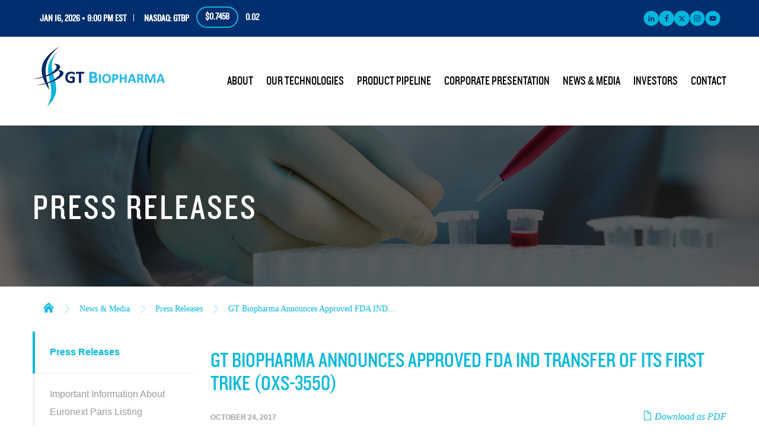

--- FILE ---
content_type: text/html; charset=UTF-8
request_url: https://www.gtbiopharma.com/news-media/press-releases/detail/126/gt-biopharma-announces-approved-fda-ind-transfer-of-its
body_size: 10062
content:
<!DOCTYPE html>
<!--[if lt IE 7]>      <html class="no-js lt-ie9 lt-ie8 lt-ie7" lang="en"> <![endif]-->
<!--[if IE 7]>         <html class="no-js lt-ie9 lt-ie8" lang="en"> <![endif]-->
<!--[if IE 8]>         <html class="no-js lt-ie9" lang="en"> <![endif]-->
<!--[if gt IE 8]><!--> <html class="no-js" lang="en"> <!--<![endif]-->
    <head>
        <meta charset="utf-8">
        <title>GT Biopharma Announces Approved FDA IND Transfer of Its First TriKE (OXS-3550) :: GT Biopharma, Inc. (GTBP)</title>
        
                
        <meta name="viewport" content="initial-scale=1.0, width=device-width">
        
        <link rel="shortcut icon" href="https://d1io3yog0oux5.cloudfront.net/_c914c33943a9479e4e0972a583bdd60e/gtbiopharma/files/images/favicon.ico">

        <link rel="stylesheet" href="https://d1io3yog0oux5.cloudfront.net/_c914c33943a9479e4e0972a583bdd60e/gtbiopharma/files/css/bootstrap.min.css">
        <link rel="stylesheet" href="https://d1io3yog0oux5.cloudfront.net/_c914c33943a9479e4e0972a583bdd60e/gtbiopharma/files/css/fancybox.css">
        <link rel="stylesheet" href="https://d1io3yog0oux5.cloudfront.net/_c914c33943a9479e4e0972a583bdd60e/gtbiopharma/files/css/fonts.css">
        <link rel="stylesheet" href="https://d1io3yog0oux5.cloudfront.net/_c914c33943a9479e4e0972a583bdd60e/gtbiopharma/files/css/ir-default.css">
        <link rel="stylesheet" href="https://d1io3yog0oux5.cloudfront.net/_c914c33943a9479e4e0972a583bdd60e/gtbiopharma/files/css/style.css">
        
        
        
        <link rel="apple-touch-icon" sizes="57x57" href="https://d1io3yog0oux5.cloudfront.net/_c914c33943a9479e4e0972a583bdd60e/gtbiopharma/files/images/apple-touch-icon-57x57.png">
        <link rel="apple-touch-icon" sizes="60x60" href="https://d1io3yog0oux5.cloudfront.net/_c914c33943a9479e4e0972a583bdd60e/gtbiopharma/files/images/apple-touch-icon-60x60.png">
        <link rel="apple-touch-icon" sizes="72x72" href="https://d1io3yog0oux5.cloudfront.net/_c914c33943a9479e4e0972a583bdd60e/gtbiopharma/files/images/apple-touch-icon-72x72.png">
        <link rel="apple-touch-icon" sizes="76x76" href="https://d1io3yog0oux5.cloudfront.net/_c914c33943a9479e4e0972a583bdd60e/gtbiopharma/files/images/apple-touch-icon-76x76.png">
        <link rel="apple-touch-icon" sizes="114x114" href="https://d1io3yog0oux5.cloudfront.net/_c914c33943a9479e4e0972a583bdd60e/gtbiopharma/files/images/apple-touch-icon-114x114.png">
        <link rel="apple-touch-icon" sizes="120x120" href="https://d1io3yog0oux5.cloudfront.net/_c914c33943a9479e4e0972a583bdd60e/gtbiopharma/files/images/apple-touch-icon-120x120.png">
        <link rel="apple-touch-icon" sizes="144x144" href="https://d1io3yog0oux5.cloudfront.net/_c914c33943a9479e4e0972a583bdd60e/gtbiopharma/files/images/apple-touch-icon-144x144.png">
        <link rel="apple-touch-icon" sizes="152x152" href="https://d1io3yog0oux5.cloudfront.net/_c914c33943a9479e4e0972a583bdd60e/gtbiopharma/files/images/apple-touch-icon-152x152.png">
        <link rel="apple-touch-icon" sizes="180x180" href="https://d1io3yog0oux5.cloudfront.net/_c914c33943a9479e4e0972a583bdd60e/gtbiopharma/files/images/apple-touch-icon-180x180.png">
        <link rel="icon" type="image/png" href="https://d1io3yog0oux5.cloudfront.net/_c914c33943a9479e4e0972a583bdd60e/gtbiopharma/files/images/favicon-32x32.png" sizes="32x32">
        <link rel="icon" type="image/png" href="https://d1io3yog0oux5.cloudfront.net/_c914c33943a9479e4e0972a583bdd60e/gtbiopharma/files/images/android-chrome-192x192.png" sizes="192x192">
        <link rel="icon" type="image/png" href="https://d1io3yog0oux5.cloudfront.net/_c914c33943a9479e4e0972a583bdd60e/gtbiopharma/files/images/favicon-96x96.png" sizes="96x96">
        <link rel="icon" type="image/png" href="https://d1io3yog0oux5.cloudfront.net/_c914c33943a9479e4e0972a583bdd60e/gtbiopharma/files/images/favicon-16x16.png" sizes="16x16">
        <link rel="manifest" href="https://d1io3yog0oux5.cloudfront.net/_c914c33943a9479e4e0972a583bdd60e/gtbiopharma/files/images/manifest.json">
        <meta name="msapplication-TileColor" content="#ff0000">
        <meta name="msapplication-TileImage" content="https://d1io3yog0oux5.cloudfront.net/_c914c33943a9479e4e0972a583bdd60e/gtbiopharma/files/images/mstile-144x144.png">
        <meta name="theme-color" content="#ffffff">

        <!--[if lt IE 9]><link rel="stylesheet" href="https://d1io3yog0oux5.cloudfront.net/_c914c33943a9479e4e0972a583bdd60e/gtbiopharma/files/css/ie-8.css"><![endif]-->

        <script src="https://d1io3yog0oux5.cloudfront.net/_c914c33943a9479e4e0972a583bdd60e/gtbiopharma/files/js/aside/_js/modernizr.custom.min.js"></script>
            
        <!-- Google Tag Manager -->
        <script>(function(w,d,s,l,i){w[l]=w[l]||[];w[l].push({'gtm.start':
        new Date().getTime(),event:'gtm.js'});var f=d.getElementsByTagName(s)[0],
        j=d.createElement(s),dl=l!='dataLayer'?'&l='+l:'';j.async=true;j.src=
        'https://www.googletagmanager.com/gtm.js?id='+i+dl;f.parentNode.insertBefore(j,f);
        })(window,document,'script','dataLayer','GTM-5BDB5KH');</script>
        <!-- End Google Tag Manager -->
        
            </head>    <body >
        <div class="general-wrapper">
        <!-- Google Tag Manager (noscript) -->
<noscript><iframe src="https://www.googletagmanager.com/ns.html?id=GTM-5BDB5KH"
height="0" width="0" style="display:none;visibility:hidden"></iframe></noscript>
<!-- End Google Tag Manager (noscript) -->
<header>
    	<!-- Zero Nav -->
				<div class="zero-nav">
					<div class="container">
					        					    <div class="header-social">
    					        <ul>
                                                                    <li>
                                        <a href="https://www.linkedin.com/company/gtbiopharmainc/about/" target="_blank" rel="noopener" class="icon-svg-link ">
                                                                                    <svg width="32" height="33" viewBox="0 0 33 33" fill="none" xmlns="http://www.w3.org/2000/svg" role="img" aria-label="Visit us on LinkedIn"><circle cx="16" cy="16" r="14"/><path fill-rule="evenodd" clip-rule="evenodd" d="M16.7998 0.5C7.96325 0.5 0.799805 7.66344 0.799805 16.5C0.799805 25.3366 7.96325 32.5 16.7998 32.5C25.6364 32.5 32.7998 25.3366 32.7998 16.5C32.7998 7.66344 25.6364 0.5 16.7998 0.5ZM10.5771 11.8142C10.5771 12.664 11.2651 13.3529 12.1158 13.3529C12.9629 13.3529 13.6527 12.664 13.6527 11.8142C13.6527 10.9662 12.9629 10.2773 12.1158 10.2773C11.2651 10.2773 10.5771 10.9662 10.5771 11.8142ZM20.7267 23.0561H23.3774V18.3744C23.3774 16.0766 22.8805 14.3086 20.1952 14.3086C18.9045 14.3086 18.0387 15.0161 17.6858 15.6873H17.6503V14.521H15.1045V23.0561H17.756V18.8339C17.756 17.7201 17.9676 16.6419 19.348 16.6419C20.708 16.6419 20.7267 17.9157 20.7267 18.9059V23.0561ZM10.7881 23.0546H13.4405V14.5195H10.7881V23.0546Z"/></svg>                                                                                </a>
                                    </li>
                                                                    <li>
                                        <a href=" https://www.facebook.com/gtbiopharmainc/" target="_blank" rel="noopener" class="icon-svg-link ">
                                                                                    <svg width="32" height="32" viewBox="0 0 32 32" xmlns="http://www.w3.org/2000/svg" fill="none" role="img" aria-label="Visit us on Facebook"><circle cx="16" cy="16" r="15"/><path fill-rule="evenodd" clip-rule="evenodd" d="M16 0C7.16344 0 0 7.16344 0 16C0 24.8366 7.16344 32 16 32C24.8366 32 32 24.8366 32 16C32 7.16344 24.8366 0 16 0ZM18.568 11.2789H19.9226V8.98912C19.688 8.958 18.8835 8.88867 17.9475 8.88867C15.9929 8.88867 14.6551 10.0816 14.6551 12.2718V14.1598H12.4453V16.7198H14.6551V23.2878H17.2986V16.7198H19.5031L19.8338 14.1598H17.2986V12.5251C17.2986 11.7847 17.504 11.2789 18.568 11.2789Z"/></svg>                                                                                </a>
                                    </li>
                                                                    <li>
                                        <a href="https://x.com/gtbiopharmainc" target="_blank" rel="noopener" class="icon-svg-link custom-rounded">
                                                                                    <svg viewBox="0 0 32 32" fill="none" xmlns="http://www.w3.org/2000/svg" role="img" aria-label="Visit us on X">
                        <path d="M24.325 3h4.411l-9.636 11.013 11.336 14.987h-8.876l-6.952-9.089-7.955 9.089h-4.413l10.307-11.78-10.875-14.22h9.101l6.284 8.308zM22.777 26.36h2.444l-15.776-20.859h-2.623z"></path> </svg>                                                                                </a>
                                    </li>
                                                                    <li>
                                        <a href="https://www.instagram.com/gtbiopharmainc/" target="_blank" rel="noopener" class="icon-svg-link ">
                                                                                    <svg width="33" height="32" viewBox="0 0 33 32" fill="none" xmlns="http://www.w3.org/2000/svg" role="img" aria-label="Visit us on Instagram"><circle cx="16" cy="16" r="15"/><path fill-rule="evenodd" clip-rule="evenodd" d="M16.4004 0C7.56383 0 0.400391 7.16344 0.400391 16C0.400391 24.8366 7.56383 32 16.4004 32C25.2369 32 32.4004 24.8366 32.4004 16C32.4004 7.16344 25.2369 0 16.4004 0ZM23.1379 11.3414C23.3128 11.7958 23.4342 12.3123 23.4681 13.0687C23.5048 13.8251 23.5161 14.065 23.5161 15.9984C23.5161 17.9317 23.5076 18.1716 23.4737 18.9309C23.4399 19.6901 23.3185 20.2066 23.1435 20.6582C22.96 21.1239 22.7173 21.5219 22.3222 21.917C21.927 22.3121 21.5319 22.5577 21.0634 22.7383C20.609 22.9133 20.0925 23.0347 19.336 23.0686C18.5768 23.1024 18.3369 23.1109 16.4035 23.1109C14.4702 23.1109 14.2303 23.1024 13.471 23.0686C12.7118 23.0347 12.1953 22.9133 11.7437 22.7383C11.278 22.5549 10.88 22.3121 10.4849 21.917C10.0898 21.5219 9.84421 21.1267 9.66358 20.6582C9.48859 20.2038 9.36722 19.6873 9.33335 18.9309C9.29948 18.1716 9.29102 17.9289 9.29102 15.9984C9.29102 14.0678 9.29948 13.8251 9.33335 13.0687C9.36722 12.3095 9.48859 11.793 9.66358 11.3414C9.84703 10.8757 10.0898 10.4777 10.4849 10.0826C10.88 9.68742 11.2752 9.44187 11.7437 9.26123C12.1953 9.08624 12.7118 8.96488 13.4682 8.93101C14.2274 8.89714 14.4702 8.88867 16.4007 8.88867C18.3313 8.88867 18.574 8.89714 19.3304 8.93101C20.0896 8.96488 20.6061 9.08624 21.0577 9.26123C21.5234 9.44469 21.9214 9.68742 22.3165 10.0826C22.7117 10.4777 22.9572 10.8728 23.1379 11.3414ZM21.944 20.1925C22.0428 19.9413 22.1585 19.5659 22.1895 18.8716C22.2234 18.1237 22.2319 17.8979 22.2319 15.9984C22.2319 14.0989 22.2234 13.8759 22.1895 13.1251C22.1585 12.4308 22.0399 12.0554 21.944 11.8042C21.817 11.4712 21.6617 11.2341 21.4133 10.9857C21.165 10.7374 20.9279 10.585 20.5948 10.4551C20.3437 10.3563 19.9683 10.2406 19.2739 10.2096C18.5232 10.1757 18.3002 10.1672 16.4007 10.1672C14.5012 10.1672 14.2782 10.1757 13.5275 10.2096C12.8332 10.2406 12.4578 10.3592 12.2066 10.4551C11.8735 10.5821 11.6365 10.7374 11.3881 10.9857C11.1397 11.2341 10.9873 11.4712 10.8575 11.8042C10.7587 12.0554 10.643 12.4308 10.6119 13.1251C10.578 13.8759 10.5696 14.0989 10.5696 15.9984C10.5696 17.8979 10.578 18.1208 10.6119 18.8716C10.643 19.5659 10.7615 19.9413 10.8575 20.1925C10.9845 20.5255 11.1397 20.7626 11.3881 21.011C11.6365 21.2594 11.8735 21.4118 12.2066 21.5416C12.4578 21.6404 12.8332 21.7561 13.5275 21.7872C14.2782 21.821 14.5012 21.8295 16.4007 21.8295C18.3002 21.8295 18.5232 21.821 19.2739 21.7872C19.9683 21.7561 20.3437 21.6376 20.5948 21.5416C20.9279 21.4146 21.165 21.2594 21.4133 21.011C21.6617 20.7626 21.8141 20.5255 21.944 20.1925ZM12.748 15.9999C12.748 13.9818 14.3851 12.3477 16.4003 12.3477C18.4183 12.3477 20.0525 13.9818 20.0525 15.9999C20.0525 18.0179 18.4183 19.6521 16.4003 19.6521C14.3822 19.6521 12.748 18.0151 12.748 15.9999ZM14.0294 15.9971C14.0294 17.3067 15.0907 18.3679 16.4003 18.3679C17.7099 18.3679 18.7711 17.3067 18.7711 15.9971C18.7711 14.6875 17.7099 13.6262 16.4003 13.6262C15.0907 13.6262 14.0294 14.6875 14.0294 15.9971ZM20.1981 13.0544C20.6688 13.0544 21.0504 12.6727 21.0504 12.202C21.0504 11.7312 20.6688 11.3496 20.1981 11.3496C19.7273 11.3496 19.3457 11.7312 19.3457 12.202C19.3457 12.6727 19.7273 13.0544 20.1981 13.0544Z"/></svg>                                                                                </a>
                                    </li>
                                                                    <li>
                                        <a href="https://www.youtube.com/@gtbiopharmainc" target="_blank" rel="noopener" class="icon-svg-link ">
                                                                                    <svg width="33" height="32" viewBox="0 0 33 32" fill="none" xmlns="http://www.w3.org/2000/svg" role="img" aria-label="Visit us on YouTube"><circle cx="16" cy="16" r="15"/><path fill-rule="evenodd" clip-rule="evenodd" d="M16.6006 0C7.76403 0 0.600586 7.16344 0.600586 16C0.600586 24.8366 7.76403 32 16.6006 32C25.4371 32 32.6006 24.8366 32.6006 16C32.6006 7.16344 25.4371 0 16.6006 0ZM23.8903 16.608C23.8903 17.7733 23.7472 18.9387 23.7472 18.9387C23.7472 18.9387 23.6068 19.9316 23.1739 20.368C22.6818 20.8833 22.1365 20.9376 21.8266 20.9685C21.7917 20.972 21.7597 20.9752 21.7312 20.9787C19.717 21.1244 16.6903 21.128 16.6903 21.128C16.6903 21.128 12.9463 21.0933 11.7952 20.9831C11.7408 20.973 11.6749 20.9651 11.6003 20.9562C11.2352 20.9126 10.6622 20.8441 10.2068 20.368C9.77477 19.9316 9.63432 18.9387 9.63432 18.9387C9.63432 18.9387 9.49121 17.7733 9.49121 16.608V15.5156C9.49121 14.3502 9.63432 13.1849 9.63432 13.1849C9.63432 13.1849 9.77477 12.1929 10.2068 11.7556C10.7008 11.2392 11.2474 11.1857 11.5563 11.1555L11.5564 11.1555C11.5905 11.1522 11.6216 11.1491 11.6494 11.1458C13.6645 11 16.6868 11 16.6868 11H16.6939C16.6939 11 19.717 11 21.7312 11.1458C21.7591 11.1491 21.7903 11.1522 21.8243 11.1555C22.1339 11.1857 22.6806 11.239 23.1739 11.7556C23.6068 12.1929 23.7472 13.1849 23.7472 13.1849C23.7472 13.1849 23.8903 14.3502 23.8903 15.5156V16.608ZM14.8271 17.7122L18.7178 15.6962L14.8271 13.666V17.7122Z"/></svg>                                                                                </a>
                                    </li>
                                                                </ul>
    					    </div>
					    						<div class="stock-info">
							
													<div class="date-otc">
								<span class="value-small date"><time datetime=""></time></span>
								<span class="value-small">Nasdaq: GTBP</span>
							</div>
							<div class="value-numbers clearfix">
								<span class="value-small value-btn pull-left price"></span>
								<span class="value-small pull-left change"><span class="number"></span> <span class="eqicon eqicon-arrow-10"></span></span>
							</div>
												</div>
					</div>
				</div>
				<!-- /Zero Nav -->

    <div class="main-header">
        <div class="container">
            <h1 class="pull-left logo">
                        
              	<a href="/"><img src="https://d1io3yog0oux5.cloudfront.net/_c914c33943a9479e4e0972a583bdd60e/gtbiopharma/files/images/header-logo.png" 
              	alt="GT Biopharma, Inc."
              	data-at2x="https://d1io3yog0oux5.cloudfront.net/_c914c33943a9479e4e0972a583bdd60e/gtbiopharma/files/images/header-logo.png""></a>
                    	</h1>
	        <a class="visible-xs pull-right mobile-nav-trigger" data-toggle="collapse" data-target="#mobile-nav" id="showRight">
	          <div class="meat"></div>
	          <div class="meat"></div>
	          <div class="meat"></div>
	        </a>
			<nav class="cbp-spmenu cbp-spmenu-vertical cbp-spmenu-right main-nav pull-right" id="mobile-nav">
				<ul class="main-menu header-nav">
    <li class="sr-only"><a href="/">Home</a></li>
            <li class="pull-left has-sub-nav " data-submenu-id="submenu-about">
    <a href="/about">About</a>
            <ul id="submenu-about">
                            <li><a href="/about/management-team">Management Team</a></li>
                    </ul>
    </li>            <li class="pull-left has-sub-nav " data-submenu-id="submenu-our-technologies">
    <a href="/our-technologies">Our Technologies</a>
            <ul id="submenu-our-technologies">
                            <li><a href="/our-technologies/publications">Publications</a></li>
                    </ul>
    </li>            <li class="pull-left has-sub-nav " data-submenu-id="submenu-product-pipeline">
    <a href="/product-pipeline">Product Pipeline</a>
            <ul id="submenu-product-pipeline">
                            <li><a href="/product-pipeline/overview">Overview</a></li>
                    </ul>
    </li>            <li class="pull-left " data-submenu-id="submenu-corporate-presentation">
    <a href="/corporate-presentation">Corporate Presentation</a>
    </li>            <li class="pull-left has-sub-nav child-active" data-submenu-id="submenu-news-media">
    <a href="/news-media">News &amp; Media</a>
            <ul id="submenu-news-media">
                            <li><a href="/news-media/press-releases">Press Releases</a></li>
                            <li><a href="/news-media/important-information-about-euronext-paris-listing">Important Information About Euronext Paris Listing</a></li>
                            <li><a href="/news-media/presentations">Presentations</a></li>
                    </ul>
    </li>            <li class="pull-left has-sub-nav has-mega-menu " data-submenu-id="submenu-investors">
    <a href="/investors">Investors</a>
            <div class="mega-menu second-level same-height-row-disabled">
    <div class="container">
        <ul class="height">
                        <li class="title"><a href="/investors">Investors</a></li>
                    <li><a href="/investors/_">Overview</a></li>
                </ul>
                    <ul class="height">
                <li class="title"><a href="/investors/news-events">News / Events</a></li>
                                    <li><a href="/investors/news-events/press-releases">Press Releases</a></li>
                                    <li><a href="/investors/news-events/ir-calendar">IR Calendar</a></li>
                                    <li><a href="/investors/news-events/email-alerts">Email Alerts</a></li>
                            </ul>
                    <ul class="height">
                <li class="title"><a href="/investors/company-information">Company Info</a></li>
                                    <li><a href="/investors/company-information/profile">Profile</a></li>
                                    <li><a href="/investors/company-information/presentations">Presentations</a></li>
                                    <li><a href="/investors/company-information/management-team">Management Team</a></li>
                                    <li><a href="/investors/company-information/analyst-coverage">Analyst Coverage</a></li>
                            </ul>
                    <ul class="height">
                <li class="title"><a href="/investors/financial-information">Financial Info</a></li>
                                    <li><a href="/investors/financial-information/financials">Financials</a></li>
                                    <li><a href="/investors/financial-information/financial-results">Financial Results</a></li>
                            </ul>
                    <ul class="height">
                <li class="title"><a href="/investors/stock-data">Stock Data</a></li>
                                    <li><a href="/investors/stock-data/quote">Quote</a></li>
                                    <li><a href="/investors/stock-data/charts">Charts</a></li>
                                    <li><a href="/investors/stock-data/historical-data">Historical Data</a></li>
                            </ul>
                    <ul class="height">
                <li class="title"><a href="/investors/sec-filings">SEC Filings</a></li>
                                    <li><a href="/investors/sec-filings/all-sec-filings">All SEC Filings</a></li>
                                    <li><a href="/investors/sec-filings/annual-reports">Annual Reports</a></li>
                                    <li><a href="/investors/sec-filings/quarterly-reports">Quarterly Reports</a></li>
                                    <li><a href="/investors/sec-filings/section-16-filings">Section 16 Filings</a></li>
                            </ul>
                    <ul class="height">
                <li class="title"><a href="/investors/form-8937">Form 8937</a></li>
                                    <li><a href="/investors/form-8937/form-8937">Form 8937</a></li>
                            </ul>
                    <ul class="height">
                <li class="title"><a href="/investors/corporate-governance">Governance</a></li>
                                    <li><a href="/investors/corporate-governance/board-of-directors">Board of Directors</a></li>
                                    <li><a href="/investors/corporate-governance/governance-docs">Governance Documents</a></li>
                            </ul>
            </div>
</div>    </li>            <li class="pull-left has-sub-nav " data-submenu-id="submenu-contact">
    <a href="/contact">Contact</a>
            <ul id="submenu-contact">
                            <li><a href="/contact/careers">Careers</a></li>
                    </ul>
    </li>    </ul>
			</nav>
	    </div>
	</div>
    </header>        
                <div class="page-hero background overlay" data-bg-image="https://d1io3yog0oux5.cloudfront.net/_c914c33943a9479e4e0972a583bdd60e/gtbiopharma/db/190/403/image.jpg">
				<div class="container vertical-align">
					<div class="wrapper text dark">
						<h2>Press Releases</h2>
					</div>
				</div>
	        </div>        
        <div class="content">
            <div class="breadcrumbs-container hidden-xs">
    <div class="container">
		<ul class="breadcrumbs">
            <li class="home-link"><a href="/">Home</a></li>
    		    		    <li><a href="/news-media">News & Media</a></li>
    		    		    <li><a href="/news-media/press-releases">Press Releases</a></li>
    				<li><a href="https://www.gtbiopharma.com/news-media/press-releases/detail/126/gt-biopharma-announces-approved-fda-ind-transfer-of-its">GT Biopharma Announces Approved FDA IND...</a></li>
		</ul>
	</div>
</div>

            <div class="container">
                <div class="general-content">
                    <div class="row js-same-height-row">
                                            <aside class="col-sm-12 col-md-3 col-lg-3 sidebar-nav same-height">
                            <a class="visible-xs visible-sm mobile-sub-nav-trigger collapsed" data-toggle="collapse" data-target="#sub-navigation">
    <div class="trigger-container">
		<div class="meat"></div>
  		<div class="meat"></div>
  		<div class="meat"></div>
  	</div>
	News & Media</a>
<nav class="collapse sb-nav" id="sub-navigation">
    <h2 class="sr-only">News & Media</h2>
    <ul>
                                <li class="active"><a href="/news-media/press-releases">Press Releases</a>
            	    		</li>
    	                        <li class=""><a href="/news-media/important-information-about-euronext-paris-listing">Important Information About Euronext Paris Listing</a>
            	    		</li>
    	                        <li class=""><a href="/news-media/presentations">Presentations</a>
            	    		</li>
    			
    </ul>
    </nav>                        </aside>
                                                                <div class="col-sm-12 col-md-9 col-lg-9 js-same-height">
                            <div class="main-content text ">
                                    <h1>GT Biopharma Announces Approved FDA IND Transfer of Its First TriKE (OXS-3550)</h1>
                                    
    <div class="related-documents-line hidden-print">  
        <div class="pull-right">
            <a href="https://d1io3yog0oux5.cloudfront.net/_c914c33943a9479e4e0972a583bdd60e/gtbiopharma/news/2017-10-24_GT_Biopharma_Announces_Approved_FDA_IND_Transfer_126.pdf" class="link" title="PDF: GT Biopharma Announces Approved FDA IND Transfer of Its First TriKE (OXS-3550)" target="_blank"><span class="eqicon-PDF"></span> Download as PDF</a>
        </div>
        <time datetime="2017-10-24 07:00:00" class="date">October 24, 2017</time>
    </div>
    
     
      
    
	<p><strong>WASHINGTON, DC / ACCESSWIRE / October 24, 2017 /<span>&nbsp;</span></strong>GT Biopharma Inc. (OTCQB: GTBP and Euronext Paris GTBP.PA) announced today the FDA has accepted the transfer of IND 136205 Change of Sponsor from the University of Minnesota to GT Biopharma for a commercial IND of OXS-3550 (anti-CD16-IL-15-anti-CD33); a first of its kind, single-chain, tri-specific NK cell engager (TriKE).</p>
<p>OXS-3550 TriKE technology was developed by researchers at the University of Minnesota Masonic Cancer Center. As demonstrated in non-clinical models, this targeted immunotherapy directs immune cells to kill cancer cells while diminishing drug-related toxicity.</p>
<p>Several months ago, the GT Biopharma TriKE platform technology received funding from the University of Minnesota's National Institution of Health (NIH) REACH award. This award is given by the NIH to support technology that is promising for commercial success.</p>
<p>The TriKE platform technology can be viewed as a protein version of CAR-T. However, unlike traditional CAR-T platforms like Kite Pharma (KITE) and Juno Therapeutics (JUNO), TriKEs are not an expensive cell therapy currently only available to treat liquid tumors. It is anticipated that TriKEs will be a therapeutic option for a much larger portion of the cancer population at a fraction of the cost. TriKEs are an antibody platform that can be tailored to treat any form of cancer, liquid or solid tumors.</p>
<p>The TriKE platform focuses on Natural Killer (NK) cells, a type of white blood cell, which plays a major role in the rejection of tumor and virally infected cells. NK cells are an important component of the innate immune system and are critical in killing cancer cells.</p>
<p>The TriKE IND (OXS 3550) will focus on AML, the most common form of adult leukemia with 21,000 new cases expected in 2017 alone (American Cancer Society). These patients will require frontline therapy, usually chemotherapy including cytarabine and an anthracycline, a therapy that has not changed in over 40 years. Also, about half will have relapses and require alternative therapies. In addition, about 13,000 new cases of myelodysplastic syndrome (MDS) are diagnosed each year and there are minimal treatment options (Siegel et al, 2014). At a minimum, OXS-3550 can be expected to serve as a relatively safe, inexpensive, and easy to use therapy for resistant/relapsing AML. From a biologic standpoint, it could also be combined with chemotherapy as frontline therapy.</p>
<p>The University of Minnesota's Deputy Director of the Masonic Cancer Center, Dr. Jeff Miller said, "We have focused on NK cell therapy for the past 20 years at the University of Minnesota Masonic Cancer Center. While promising, limitations of NK cell therapy include their lack of specificity and the fact that they may be suppressed by the tumor microenvironment. The design of the TriKE is intended to overcome both limitations by making NK cells antigen specific and providing IL-15 as an important activation co-stimulus."</p>
<p>GT Biopharma Chief Medical officer (CMO) Dr. Raymond Urbanski said, "Cancer treatment continues to move towards immunotherapy and the TriKE platform is a powerful new approach. It is the protein version of CAR-T without the excessive resource demands, expense and risk. Our current TriKE, OXS-3550, can be given as a convenient IV infusion. The commercial IND allows us to establish the safety of the TriKE which can then be administered on an outpatient basis."</p>
<p>GT Biopharma Chief Executive Officer (CEO) Dr. Kathleen Clarence-Smith said, "TriKEs hold great promise in treating a number of liquid and possibly solid tumors; the IND transfer to GT Biopharma will allow for faster development and earlier delivery to patients who are in great need of better therapies."</p>
<p>GT Biopharma Executive Chairman Anthony J. Cataldo said, "During 2017 we have continued to accomplish our goals. This is another major milestone for our shareholders. We are continuing with our stated efforts to up-list to NASDAQ."</p>
<p><strong>About the TriKE:<span>&nbsp;</span></strong>TriKE CD16/IL15/CD33 focuses on NK cell cancer-killing activity which is expected to be increased by bringing the NK cells in close proximity to the cancer cells. This is achieved by "engagers" (linkers) that bind to CD16 on the surface of NK cells and bind specific proteins (such as CD33) on the surface of cancer cells, thus linking the NK cell to the cancer cell. The inclusion of a modified Interleukin-15 (IL-15), a peptide that activates NK cells, in the "engager" further increases NK cancer-cell killing capabilities and improves their function in the tumor microenvironment (Vallera et al,2016). The TriKE platform consists of "engagers" to which a modified IL-15 has been added.</p>
<p><strong>About GT Biopharma, Inc.:</strong><span>&nbsp;</span>GT Biopharma, Inc. is a biotechnology company focused on innovative drugs for the treatment of cancer and nervous system diseases (Neurology and Pain) along with other unmet medical needs. GT's lead oncology drug candidate, OXS-1550 (DT2219ARL) is a novel bispecific scFv recombinant fusion protein-drug conjugate composed of the variable regions of the heavy and light chains of anti-CD19 and anti-CD22 antibodies and a modified form of diphtheria toxin as its cytotoxic drug payload. OXS-1550 targets cancer cells expressing the CD19 receptor or the CD22 receptor or both receptors. When OXS-1550 binds to cancer cells, the cancer cells internalize the drug and are killed due to the action of cytotoxic payload. OXS-1550 has demonstrated success in early human clinical trials in patients with relapsed/refractory B-cell lymphoma or leukemia. In addition, GT Biopharma's TriKE platform will address a number of cancer types. GT's nervous system platform is focused on acquiring or discovering and patenting late-stage, de-risked, and close-to-market improved treatments for nervous system diseases (Neurology and Pain) and shepherding them through the approval process to the NDA. GT Biopharma's neurology products currently include PainBrake, as well as treatments for the symptoms of myasthenia gravis, and motion sickness.</p>
<p>Except for historical information contained herein, the statements in this release are forward-looking and made pursuant to the safe harbor provisions of the Private Securities Litigation Reform Act of 1995. Forward-looking statements are inherently unreliable and actual results may differ materially. Examples of forward-looking statements in this news release include statements regarding the payment of dividends, marketing and distribution plans, development activities and anticipated operating results. Factors which could cause actual results to differ materially from these forward-looking statements include such factors as the Company's ability to accomplish its business initiatives, significant fluctuations in marketing expenses and ability to achieve and expand significant levels of revenues, or recognize net income, from the sale of its products and services, as well as the introduction of competing products, or management's ability to attract and maintain qualified personnel necessary for the development and commercialization of its planned products, and other information that may be detailed from time to time in the Company's filings with the United States Securities and Exchange Commission. The Company undertakes no obligation to publicly update or revise any forward-looking statements, whether as a result of new information, future events or otherwise.</p>
<p>Company website:<span>&nbsp;</span><a href="http://pr.report/Lb9YDHJa">www.gtbiopharma.com</a></p>
<p><strong>Media contact:</strong></p>
<p>Stuart Pfeifer, Sitrick &amp; Co. (310) 788-2850, or<span>&nbsp;</span><a href="mailto:spfeifer@sitrick.com">spfeifer@sitrick.com</a></p>
<p><strong>SOURCE:</strong><span>&nbsp;</span>GT Biopharma Inc.</p>
	<p class="spr-ir-news-article-date">Released October 24, 2017</p>
    
        
	                            </div>
                        </div>
                                                            </div>
                </div> <!-- .general-content -->
            </div><!-- //container-->
        </div>

    <footer>
	<div class="container">
		<a href="/"><img src="https://d1io3yog0oux5.cloudfront.net/_c914c33943a9479e4e0972a583bdd60e/gtbiopharma/files/images/footer-logo.png" alt="GT Biopharma, Inc. Inc Logo"></a>
		<div class="footer-menu">
			<ul>
				                    <li><a href="/about">About</a>
                                    <li><a href="/product-pipeline">Product Pipeline</a>
                                    <li><a href="/news-media">News & Media</a>
                                    <li><a href="/investors">Investors</a>
                                    <li><a href="/contact">Contact</a>
                			</ul>
			<span class="copyright">&copy;2026 GT Biopharma, Inc. All rights reserved</span>
		</div>
	</div>
</footer>
<script> 
(function() {
    var s = document.createElement('script');
    var h = document.querySelector('head') || document.body;
    s.src = 'https://acsbapp.com/apps/app/dist/js/app.js';
    s.async = true;
    s.onload = function() {
        acsbJS.init({
            statementLink: '',
            footerHtml: '',
            hideMobile: false,
            hideTrigger: false,
            disableBgProcess: false,
            language: 'en',
            position: 'right',
            leadColor: '#146FF8',
            triggerColor: '#146FF8',
            triggerRadius: '50%',
            triggerPositionX: 'right',
            triggerPositionY: 'bottom',
            triggerIcon: 'people',
            triggerSize: 'bottom',
            triggerOffsetX: 20,
            triggerOffsetY: 20,
            mobile: {
                triggerSize: 'small',
                triggerPositionX: 'right',
                triggerPositionY: 'bottom',
                triggerOffsetX: 10,
                triggerOffsetY: 10,
                triggerRadius: '20'
            }
        });
    };
    h.appendChild(s);
})(); 
</script>    
    </div>
    
<script id="companyVars" type="application/json">
{
    "hCaptchaSiteKey": "778a5748-d323-4b73-a06c-9625642de8bc"}
</script>

<script src="https://d1io3yog0oux5.cloudfront.net/_c914c33943a9479e4e0972a583bdd60e/gtbiopharma/files/js/_js/all.js"></script>

<script type="text/javascript">
  var jqxhr = $.get( "https://www.gtbiopharma.com/api/v1/quote", function(data) {
    populateQuoteBox(data);
  });
</script>    </body>
</html>


--- FILE ---
content_type: text/css
request_url: https://d1io3yog0oux5.cloudfront.net/_c914c33943a9479e4e0972a583bdd60e/gtbiopharma/files/css/fonts.css
body_size: 1149
content:
/*KNOCKOUT*/
@font-face {
    font-family: 'knockout';
    src: url('../fonts/knockout-htf29-juniorliteweight.eot');
    src: url('../fonts/knockout-htf29-juniorliteweight.eot?#iefix') format('embedded-opentype'),
         url('../fonts/knockout-htf29-juniorliteweight.woff2') format('woff2'),
         url('../fonts/knockout-htf29-juniorliteweight.woff') format('woff'),
         url('../fonts/knockout-htf29-juniorliteweight.ttf') format('truetype'),
         url('../fonts/knockout-htf29-juniorliteweight.svg#knockout_htf29-juniorliteweRg') format('svg');
    font-weight: normal;
    font-style: normal;

}

/* barlow-300 - latin */
@font-face {
  font-family: 'Barlow';
  font-style: normal;
  font-weight: 300;
  src: url('../fonts/barlow/barlow-v5-latin-300.eot'); /* IE9 Compat Modes */
  src: local(''),
       url('../fonts/barlow/barlow-v5-latin-300.eot?#iefix') format('embedded-opentype'), /* IE6-IE8 */
       url('../fonts/barlow/barlow-v5-latin-300.woff2') format('woff2'), /* Super Modern Browsers */
       url('../fonts/barlow/barlow-v5-latin-300.woff') format('woff'), /* Modern Browsers */
       url('../fonts/barlow/barlow-v5-latin-300.ttf') format('truetype'), /* Safari, Android, iOS */
       url('../fonts/barlow/barlow-v5-latin-300.svg#Barlow') format('svg'); /* Legacy iOS */
}
/* barlow-regular - latin */
@font-face {
  font-family: 'Barlow';
  font-style: normal;
  font-weight: 400;
  src: url('../fonts/barlow/barlow-v5-latin-regular.eot'); /* IE9 Compat Modes */
  src: local(''),
       url('../fonts/barlow/barlow-v5-latin-regular.eot?#iefix') format('embedded-opentype'), /* IE6-IE8 */
       url('../fonts/barlow/barlow-v5-latin-regular.woff2') format('woff2'), /* Super Modern Browsers */
       url('../fonts/barlow/barlow-v5-latin-regular.woff') format('woff'), /* Modern Browsers */
       url('../fonts/barlow/barlow-v5-latin-regular.ttf') format('truetype'), /* Safari, Android, iOS */
       url('../fonts/barlow/barlow-v5-latin-regular.svg#Barlow') format('svg'); /* Legacy iOS */
}
/* barlow-italic - latin */
@font-face {
  font-family: 'Barlow';
  font-style: italic;
  font-weight: 400;
  src: url('../fonts/barlow/barlow-v5-latin-italic.eot'); /* IE9 Compat Modes */
  src: local(''),
       url('../fonts/barlow/barlow-v5-latin-italic.eot?#iefix') format('embedded-opentype'), /* IE6-IE8 */
       url('../fonts/barlow/barlow-v5-latin-italic.woff2') format('woff2'), /* Super Modern Browsers */
       url('../fonts/barlow/barlow-v5-latin-italic.woff') format('woff'), /* Modern Browsers */
       url('../fonts/barlow/barlow-v5-latin-italic.ttf') format('truetype'), /* Safari, Android, iOS */
       url('../fonts/barlow/barlow-v5-latin-italic.svg#Barlow') format('svg'); /* Legacy iOS */
}
/* barlow-600 - latin */
@font-face {
  font-family: 'Barlow';
  font-style: normal;
  font-weight: 600;
  src: url('../fonts/barlow/barlow-v5-latin-600.eot'); /* IE9 Compat Modes */
  src: local(''),
       url('../fonts/barlow/barlow-v5-latin-600.eot?#iefix') format('embedded-opentype'), /* IE6-IE8 */
       url('../fonts/barlow/barlow-v5-latin-600.woff2') format('woff2'), /* Super Modern Browsers */
       url('../fonts/barlow/barlow-v5-latin-600.woff') format('woff'), /* Modern Browsers */
       url('../fonts/barlow/barlow-v5-latin-600.ttf') format('truetype'), /* Safari, Android, iOS */
       url('../fonts/barlow/barlow-v5-latin-600.svg#Barlow') format('svg'); /* Legacy iOS */
}
/* barlow-700 - latin */
@font-face {
  font-family: 'Barlow';
  font-style: normal;
  font-weight: 700;
  src: url('../fonts/barlow/barlow-v5-latin-700.eot'); /* IE9 Compat Modes */
  src: local(''),
       url('../fonts/barlow/barlow-v5-latin-700.eot?#iefix') format('embedded-opentype'), /* IE6-IE8 */
       url('../fonts/barlow/barlow-v5-latin-700.woff2') format('woff2'), /* Super Modern Browsers */
       url('../fonts/barlow/barlow-v5-latin-700.woff') format('woff'), /* Modern Browsers */
       url('../fonts/barlow/barlow-v5-latin-700.ttf') format('truetype'), /* Safari, Android, iOS */
       url('../fonts/barlow/barlow-v5-latin-700.svg#Barlow') format('svg'); /* Legacy iOS */
}

/*DIN*/
/* Currently isn't being used in styles */
/*

@font-face {
    font-family: 'DIN';
    src: url('../fonts/dinbek_bold-webfont.eot');
    src: url('../fonts/dinbek_bold-webfont.eot?#iefix') format('embedded-opentype'),
         url('../fonts/dinbek_bold-webfont.woff') format('woff'),
         url('../fonts/dinbek_bold-webfont.ttf') format('truetype'),
         url('../fonts/dinbek_bold-webfont.svg#dinbek_boldregular') format('svg');
    font-weight: 700;
    font-style: normal;
}

@font-face {
    font-family: 'DIN';
    src: url('../fonts/dinbek-regular-webfont.eot');
    src: url('../fonts/dinbek-regular-webfont.eot?#iefix') format('embedded-opentype'),
         url('../fonts/dinbek-regular-webfont.woff') format('woff'),
         url('../fonts/dinbek-regular-webfont.ttf') format('truetype'),
         url('../fonts/dinbek-regular-webfont.svg#dinbekregular') format('svg');
    font-weight: normal;
    font-style: normal;
}

*/
/*Icons*/
@font-face {
	font-family: 'eqicons';
	src:url('../fonts/eqicons.eot?nyop26');
	src:url('../fonts/eqicons.eot?#iefixnyop26') format('embedded-opentype'),
		url('../fonts/eqicons.woff?nyop26') format('woff'),
		url('../fonts/eqicons.ttf?nyop26') format('truetype'),
		url('../fonts/eqicons.svg?nyop26#eqicons') format('svg');
	font-weight: normal;
	font-style: normal;
}

[class^="eqicon-"], [class*=" eqicon-"] {
	font-family: 'eqicons';
	speak: none;
	font-style: normal;
	font-weight: normal;
	font-variant: normal;
	text-transform: none;
	line-height: 1;

	/* Better Font Rendering =========== */
	-webkit-font-smoothing: antialiased;
	-moz-osx-font-smoothing: grayscale;
}

.eqicon-accordion-01-minus:before, .open .eqicon-toggle:before {
	content: "\e600";
}
.eqicon-accordion-01-plus:before, .eqicon-toggle:before {
	content: "\e601";
}
.eqicon-arrow-01-down:before, .change.down .eqicon-change-01:before {
	content: "\e602";
}
.eqicon-arrow-01-up:before, .change.up .eqicon-change-01:before {
	content: "\e603";
}
.eqicon-arrow-02-down:before, .change.down .eqicon-change-02:before {
	content: "\e604";
}
.eqicon-arrow-02-up:before, .change.up .eqicon-change-02:before {
	content: "\e605";
}
.eqicon-arrow-03-down:before, .change.down .eqicon-change-03:before {
	content: "\e606";
}
.eqicon-arrow-03-up:before, .change.up .eqicon-change-03:before {
	content: "\e607";
}
.eqicon-arrow-04-down:before, .change.down .eqicon-change-04:before {
	content: "\e608";
}
.eqicon-arrow-04-up:before, .change.up .eqicon-change-04:before {
	content: "\e609";
}
.eqicon-arrow-05-down:before, .change.down .eqicon-change-05:before {
	content: "\e60a";
}
.eqicon-arrow-05-up:before, .change.up .eqicon-change-05:before {
	content: "\e60b";
}
.eqicon-arrow-06-down:before, .change.down .eqicon-change-06:before {
	content: "\e60c";
}
.eqicon-arrow-06-up:before, .change.up .eqicon-change-06:before {
	content: "\e60d";
}
.eqicon-arrow-07-down:before, .change.down .eqicon-change-07:before {
	content: "\e60e";
}
.eqicon-arrow-07-up:before, .change.up .eqicon-change-07:before {
	content: "\e60f";
}
.eqicon-arrow-08-down:before, .change.down .eqicon-change-08:before {
	content: "\e610";
}
.eqicon-arrow-08-up:before, .change.up .eqicon-change-08:before {
	content: "\e611";
}
.eqicon-arrow-09-down:before, .change.down .eqicon-change-09:before {
	content: "\e612";
}
.eqicon-arrow-09-up:before, .change.up .eqicon-change-09:before {
	content: "\e613";
}
.eqicon-arrow-10-down:before, .change.down .eqicon-change-10:before {
	content: "\e614";
}
.eqicon-arrow-10-up:before, .change.up .eqicon-change-10:before {
	content: "\e615";
}
.eqicon-docs-01-doc:before {
	content: "\e616";
}
.eqicon-docs-01-html:before {
	content: "\e617";
}
.eqicon-docs-01-pdf:before {
	content: "\e618";
}
.eqicon-docs-01-xbrl:before {
	content: "\e619";
}
.eqicon-docs-01-xls:before {
	content: "\e61a";
}
.eqicon-docs-02-doc:before {
	content: "\e61b";
}
.eqicon-docs-02-html:before {
	content: "\e61c";
}
.eqicon-docs-02-pdf:before {
	content: "\e61d";
}
.eqicon-docs-02-xbrl:before {
	content: "\e61e";
}
.eqicon-docs-02-xls:before {
	content: "\e61f";
}
.eqicon-MP3:before {
	content: "\e620";
}
.eqicon-PDF:before {
	content: "\e621";
}
.eqicon-ZIP:before {
	content: "\e622";
}
.eqicon-HTML:before {
	content: "\e623";
}
.eqicon-social-01-amazon:before {
	content: "\e624";
}
.eqicon-social-01-email:before {
	content: "\e625";
}
.eqicon-social-01-facebook:before {
	content: "\e626";
}
.eqicon-social-01-google-plus:before {
	content: "\e627";
}
.eqicon-social-01-instgram:before {
	content: "\e628";
}
.eqicon-social-01-linkedin:before {
	content: "\e629";
}
.eqicon-social-01-rss:before {
	content: "\e62a";
}
.eqicon-social-01-twitter:before {
	content: "\e62b";
}
.eqicon-social-01-windows:before {
	content: "\e62c";
}
.eqicon-social-01-youtube:before {
	content: "\e62d";
}


--- FILE ---
content_type: text/css
request_url: https://d1io3yog0oux5.cloudfront.net/_c914c33943a9479e4e0972a583bdd60e/gtbiopharma/files/css/ir-default.css
body_size: 2271
content:
/**
 * This file holds CSS that is universal to all new sites, but may not be styled during slicing.
 **/
 


/**
  * =====
  * IR SIDEBAR
  * =====
  */
 .ir-sidebar{
  padding-top: 15px;
}
.ir-sidebar ul{
  margin: 0;
  padding: 0;
}
.ir-sidebar ul li{
  list-style: none;
  margin: 0;
  padding: 0;
  border: none;
}
.ir-sidebar ul li a{
  font-family: 'Open Sans', sans-serif;
  font-weight: 400;
  font-size: 14px;
  text-transform: none;
  padding: 10px 0 10px 22px;
  display: block;
  background: transparent;
  position: relative;
  transition: none;
  -moz-transition: none;
  -o-transition: none;
  -webkit-transition: none;
  line-height: 1.2em;
  margin-top: 0;
}

.ir-sidebar ul li a:hover {
    text-decoration: none;
}
.ir-sidebar ul li a:before{
	background-repeat: no-repeat;
	content: '';
	position: absolute;
	top: 45%;
	font-family: 'Glyphicons Halflings';
	font-weight: normal;
	color: #00b8de;
	margin-top: -8px;
	font-style: normal;
	transition: color 200ms;
}
.ir-sidebar ul li a:hover:before {
    color: #00b8de;
    transition: color 200ms;
}
.ir-sidebar ul li a:hover{
	font-weight: 600;
}
.ir-sidebar .email:before{
	content:"\2709";
	width: 18px;
	height: 13px;
	left: 5px;
}
.ir-sidebar .sheet:before {
    content:"\e032";
    	width: 20px;
	height: 17px;
	left: 4px;
}
.ir-sidebar .contacts:before{
	content:"\e008";
	width: 20px;
	height: 17px;
	left: 3px;
}
.ir-sidebar .rss:before{
	content:"\e044";
	width: 16px;
	height: 16px;
	left: 3px;
}

 /**
  * =====
  * PAGINATION
  * =====
  */
  .pagination {
  font-size: 0;
}
.pagination li {
  background-image: none;
  display: inline-block;
  margin: 0;
  padding: 0;
}

.pagination > li.active > a,
.pagination > li.active > a:hover{
  background-color: #00b8de;
  border-color: #00b8de;
}


/**
  * =====
  * MEDIA OBJECTS
  * =====
  */
    
    .media + .media {
        padding: 15px 0;
        margin: 0;
        border-top: 1px solid #ccc;
    }
    
    .media-heading {
        font-style: normal;
    }
    .media a:hover {
        color: #002e63;
    }
/**
  * =====
  * FINANCIAL RESULTS
  * =====
  */

.results-info h3,
.results-info p{
  margin: 0;
}

.result-line + .result-line {
  border-top: 1px dotted #ccc;
}

.result-line .link {
  font-size: 14px;
  font-family: "knockout",sans-serif;
  font-style: normal;
  float: right;
  margin-right: 10px;
}

.report th {
    font-size: 18px;
    font-weight: 500;
}

.financials .quarterly-results > .text {
    padding: 45px;
}

.source {
    margin-top: 15px;
}

.eqicon-trigger:before {
  content: "\e608";
}
.quarterly-results .eqicon-trigger {
    font-size: 18px;
    cursor: pointer;
}
.quarterly-results .eqicon-trigger:before {
  content: "\e609";
}
.quarterly-results .collapsed .eqicon-trigger:before {
  content: "\e608";
}
.quarterly-results .header .eqicon-trigger{
    position: relative;
    top: 10px;
}

.quarterly-results > div > .text {
    padding: 0;
}

.quarterly-results > div > .text > .text {
    padding: 10px 25px 25px;
}

.quarterly-results > div > .text > .text:nth-of-type(even) {
    background-color: #f8f8f8;
}


 /**
  * =====
  * TABS
  * =====
  */
  
.nav-tabs li {
  background: none;
}
  
.nav-tabs > li{
  margin: 10px 0;
}

.nav-tabs  > li > a {
 padding: 0 20px;
  color: #c0c0c0;
}

.nav-tabs > li > a:hover,
.nav-tabs > li.active > a:hover,
.nav-tabs > li.active > a:focus,
.nav-tabs > li.active > a:active,
.nav-tabs > li > a:active,
.nav-tab  > li > a:focus {
  background: transparent;
  border-top-color: transparent;
  border-bottom-color: transparent;
  border-right-color: transparent;
  color: #222;
}

.nav-tabs > li:first-of-type > a,
.nav-tabs > li:first-of-type.active a{
  padding-left: 0;
  border-left: none;
}

.nav-tabs li + li > a {
  border-left: 1px solid #ccc;
}

.nav-tabs > li.active > a,
.nav-tabs > li.active > a:active,
.nav-tabs > li.active > a:focus{
  color: #4F0000;
  border-top-color: transparent;
  border-bottom-color: transparent;
  border-right-color: transparent;
}

.financials .nav-tabs {
    border: 1px solid #ccc;
    margin-bottom: 15px;
}

@media (max-width: 991px) {
    .nav-tabs > li {
        width: 100%;
        text-align: center;
        padding: 0;
    }
    
    .nav-tabs > li + li > a,
    .nav-tabs > li > a {
        border-left: none;
        padding: 0;
    }
}

/**
  * =====
  * MANAGEMENT SLIDES
  * =====
  */

 .slide {
  border: none;
  border-top:0;
  position: relative;
  width: 100%;
  height: 320px;
}
 .slide .member-name {
  float: left;
  height: 320px;
  width: 100%;
  padding: 35px 15px 70px 30px;
  background: #fafafc;
}
 .slide .member-name h3 {
  margin-bottom: 3px;
  margin-top: 0;
  font-size: 20px;
  color: #4b4b4b;
  max-width: 80%;
}
 .slide .member-name p {
  margin-bottom: 0;
  text-align:left;
  max-width: 80%;
}
 .cycle-prev {
  position: absolute;
  bottom: 40px;
  left: 30px;
  z-index: 999;
  width: 27px;
  height: 27px;
  cursor: pointer;
  background-image: url(../images/sprites.png);
  background-repeat: no-repeat;
  background-position: -86px -0px;
}
 .cycle-prev:hover {
    opacity:0.8;
}
 .cycle-next {
  position: absolute;
  bottom: 40px;
  left: 66px;
  z-index: 999;
  width: 27px;
  height: 27px;
  cursor: pointer;
  background-image: url(../images/sprites.png);
  background-repeat: no-repeat;
  background-position: -86px -34px;
}
 .cycle-next:hover {
    opacity:0.8;
}
 .slide .member-description {
  position: relative;
  float: left;
  width: 95%;
  height: 320px;
  padding: 35px 22px 90px 22px;
}
 .slide .member-description p {
  margin-bottom: 10px;
  font-size: 14px;
  line-height: 1.6em;
}
 .slide .member-description .btn-rect {
  margin-top: 10px;
}

 /**
  * =====
  * MEMBER LISTINGS
  * =====
  */
  
  .member + .member {
      margin: 25px 0;
      padding: 25px 0;
      border-top: 1px solid #ccc;
  }
  
.member .image {
    float:left;
    border:5px solid #F8F8F8;
    margin:0 10px 10px 0;
}

  .member h2 {
      margin: 0;
  }
  
  .member .title {
      font-size: 18px;
      font-style: italic;
      color: #666;
  }
  
   /**
  * =====
  * FAQ
  * =====
  */
  
  .question,
  .answer {
      background: none;
  }
  
  /**
  * =====
  * STOCK MODULE
  * =====
  */
  
  

@media (min-width: 991px) {

    .ir .stock-box.inline .value-title {
        padding-bottom:  5px;
    }
    .ir .stock-box.inline .value {
        position: relative;
        top: -5px;
    }
    .stock-section, .market-cap-value {
  padding: 0;
    }

    .stock-box {
      border: 1px solid #ccc;
      border-left: none;
      padding: 0 25px;
    }
    
    .stock-section:first-of-type .stock-box {
      border-left: 1px solid #ccc;
    }
    
    .stock-box.inline:nth-of-type(2) {
      border-top: none;
    }
    
    .ir-quote-box .row {
        margin-bottom: 15px;
    }
    
    .ir .value-title {
        margin: 0;
        padding: 20px 0;
    }
}

@media (max-width: 991px) {
    .ir-quote-box .js-same-height {
        min-height: 1px !important;
    }
    
    .ir .stock-box {
        text-align: center;
        padding: 10px 0;
        border-bottom: 1px dotted #ccc;
    }
    
    .ir .stock-box.inline h3 {
        width: 100%;
    }
}
  
  /**
  * =====
  * QUOTEMEDIA
  * =====
  */
    .qm_heading_bar, .qmmt_header_bar, .qmmt_sub_header_bar{
       background-color:#F9F8F8;        
    }
  .qm-container td {
      border: none;
      padding: 5px;
      background:transparent;
  }
  
  .qm-mm-chart > .qm_heading_bar {
      position: relative;
      top: 3px;
  }
  .qm-mm-chartnav {
      border:1px solid #f3f3f7;
  }
  .qm-mm-chartnav td {
      border:1px solid #F3F3F7;
  }
    .qm-quote-data .qm_cycle {
        border:1px solid #f3f3f7;
    }
    .qm-quote-data .qm_main {
        padding:0;
        background:#fff;
    }
  .qm-mm-chart > .qm_heading_bar .qm_main {
      background:#fff;
      border-bottom:1px solid #f3f3f7;
      text-align: center;
  }
  
  .qm_history_filterBar input[type="text"] {
      padding: 5px 3px;
  }
  
@media (max-width: 1200px) {
    .qm_historyData_row td:nth-of-type(n + 8),
    .qm_historyHeader_row td:nth-of-type(n + 8){
        display: none !important;
    }
}
  
@media (max-width: 991px){
    /* SEC Filings */

    .qm_historyData_row td:nth-of-type(n + 6),
    .qm_historyHeader_row td:nth-of-type(n + 6){
        display: none !important;
    }
}

 /**
  * =====
  * SEC FILINGS
  * =====
  */
  @media (min-width:992px) {
      .spr-ir-sec-filings .spr-ir-table td {
          min-width:80px;
      }
    }
  @media (max-width: 767px) {
      .spr-ir-sec-filings .spr-ir-table td {
          display: none;
      }
      
      .spr-ir-sec-filings .spr-ir-table .spr-sec-date,
      .spr-ir-sec-filings .spr-ir-table .spr-sec-desc,
      .spr-ir-sec-filings .spr-ir-table .spr-sec-date-head,
      .spr-ir-sec-filings .spr-ir-table thead td:nth-of-type(3){
          display: table-cell;
      }
  }
   /**
  * =====
  * THICKBOX
  * =====
  */
  
  #TB_window {
      top: 2%;
  }
  
  #spr-dd-content-text  li{
      background: none;
  }

--- FILE ---
content_type: text/css
request_url: https://d1io3yog0oux5.cloudfront.net/_c914c33943a9479e4e0972a583bdd60e/gtbiopharma/files/css/style.css
body_size: 14372
content:
@import url("https://fonts.googleapis.com/css2?family=Manrope:wght@300;400;500;700;800&display=swap");.header-social ul{list-style:none;padding:10px;margin:0;display:flex;flex-wrap:wrap;justify-content:center;gap:10px}@media (max-width: 768px){.header-social ul{justify-content:center;gap:10px}}.header-social ul li{margin:0;padding:0}.header-social ul .icon-svg-link{display:block;width:26px;height:26px}.header-social ul .icon-svg-link.custom-rounded{background-color:#00b8de;border-radius:50%;text-align:center;vertical-align:middle}.header-social ul .icon-svg-link.custom-rounded svg{width:44%;height:44%;margin-top:2px;vertical-align:text-top}.header-social ul .icon-svg-link.custom-rounded svg path{fill:#002e6e}.header-social ul .icon-svg-link.custom-rounded:hover,.header-social ul .icon-svg-link.custom-rounded:active,.header-social ul .icon-svg-link.custom-rounded:focus{background-color:#fff}.header-social ul .icon-svg-link.custom-rounded:hover svg path,.header-social ul .icon-svg-link.custom-rounded:active svg path,.header-social ul .icon-svg-link.custom-rounded:focus svg path{fill:#002e6e}.header-social ul .icon-svg-link svg{width:100%;height:100%}.header-social ul .icon-svg-link svg circle{fill:#002e6e;transition:all 0.3s ease}.header-social ul .icon-svg-link svg path{fill:#00b8de;transition:all 0.3s ease}.header-social ul .icon-svg-link:hover svg circle,.header-social ul .icon-svg-link:active svg circle,.header-social ul .icon-svg-link:focus svg circle{fill:#002e6e}.header-social ul .icon-svg-link:hover svg path,.header-social ul .icon-svg-link:active svg path,.header-social ul .icon-svg-link:focus svg path{fill:#fff}body{font-family:'Open Sans',sans-serif;background:#fff;position:relative;color:#666666;font-size:18px;font-weight:300;line-height:30px;-webkit-font-smoothing:antialiased;font-smoothing:antialiased;text-rendering:optimizeLegibility;left:0;transition:all 0.3s ease;-webkit-transition:all 0.3s ease;-moz-transition:all 0.3s ease;-o-transition:all 0.3s ease}.overlay{position:relative}.overlay>div{position:relative}.overlay::before{content:'';position:absolute;background:rgba(0,0,0,0.6);width:100%;top:0;left:0;bottom:0}img{max-width:100%;height:auto}*:focus{outline:none !important;border:none;text-decoration:none}h1,h2,h3,h4,h1 a,h2 a,h3 a,h4 a{font-family:'knockout',sans-serif;font-weight:300;text-transform:uppercase;margin:20px 0;color:#00b8de;font-style:normal}h1,h1 a,h1 a:hover{font-size:36px}h2,h2 a,h2 a:hover{font-size:30px;color:#002e63}h3,h3 a,h3 a:hover{font-size:20px;color:#002e63}h4,h4 a,h4 a:hover{font-size:20px;color:#00b8de}p{font-size:16px;margin-bottom:20px}p.big{font-size:18px}p img{margin-top:10px}.home .subline,.home .value-title{color:#fff;font-family:'Merriweather';font-style:italic}.report td.pl a.a{font-style:normal}.home .value{color:#fff;font-size:25px;font-family:'knockout';display:block;text-transform:uppercase}a{font-weight:300;color:#00b8de;font-family:'Merriweather';font-style:italic;font-size:16px;transition:color .3s ease-in-out;-moz-transition:color .3s ease-in-out;-webkit-transition:color .3s ease-in-out;-o-trasition:color .3s ease-in-out}a:hover,a:focus{color:#00b8de;text-decoration:underline}ul{margin:0 0 10px;padding-left:0}ul li{list-style:none;margin:18px 0;background:url(../images/icon-ul.png) no-repeat 7px 10px;padding-left:30px;font-size:16px;font-weight:300;color:#5e5e5e}ol{list-style-position:inside;margin:0 0 20px;padding-left:0;counter-reset:item}ol li{margin:18px 0;display:block;list-style-position:outside;font-size:16px;font-weight:300;color:#5e5e5e;padding-left:30px;position:relative}ol li:before{color:#00b8de;content:counters(item, ".", decimal) ".";counter-increment:item;font-weight:400;font-size:18px;line-height:1.2em;left:0;position:absolute;top:2px}ol li ol li{padding-left:40px}ol li ol li ol li{padding-left:55px}.clear{clear:both}.center{text-align:center}.icon{display:inline-block;position:relative}.container{max-width:1200px}.separator{min-height:1px;border-bottom:1px solid #dddddd;margin:18px 50px 18px 0}.vertical-align{display:table}.vertical-align>.wrapper{display:table-cell;vertical-align:middle}.image-text{color:#4b4b4b;font-size:14px;font-weight:400}.change.up [class^="eqicon-change-"],.change.up [class*=" eqicon-change-"]{color:#3eca30}.change.down [class^="eqicon-change-"],.change.down [class*=" eqicon-change-"]{color:red}.eqicon-change-10{font-weight:700;position:relative;top:2px}.btn,.btn-rect{display:inline-block;margin-bottom:5px;text-align:center;transition:none;-o-transition:none;-moz-transition:none;-webkit-transition:none}.btn-rect{border-radius:10px;font-size:18px;min-width:200px;padding:10px;font-family:'Knockout',sans-serif;text-transform:uppercase;font-style:normal;font-weight:500;transition:all 0.3s ease}.btn-rect:hover,.btn-rect:focus{color:#fff;text-decoration:none;background:#00b8de}.btn{border:1px solid #00b8de;background:none;color:#00b8de;border-radius:100px;padding:20px;min-width:208px;font-size:16px;font-family:'Merriweather',serif;text-transform:lowercase;font-style:italic;font-weight:300;transition:all 0.3s ease}.btn:hover,.btn:focus{background:#00b8de;border:1px solid #00b8de;color:#fff}.btn-white{border:1px solid #fff;background:none;color:#fff;transition:all 0.3s ease}input[type="text"]{border:1px solid #ccc;border-radius:3px;margin-bottom:15px;margin-top:5px;padding:8px;width:100%}textarea{width:100%;resize:none;border:1px solid #ccc;border-radius:3px;margin-bottom:20px;margin-top:0;padding:8px;font-weight:400;font-size:16px}.collapse-select .dropdown-menu{position:relative}.dropdown-menu ul li:before{display:none}.main-select{background:#ffffff;background:-moz-linear-gradient(top, #fff 0%, #f4f4f4 100%);background:-webkit-gradient(linear, left top, left bottom, color-stop(0%, #fff), color-stop(100%, #f4f4f4));background:-webkit-linear-gradient(top, #fff 0%, #f4f4f4 100%);background:-o-linear-gradient(top, #fff 0%, #f4f4f4 100%);background:-ms-linear-gradient(top, #fff 0%, #f4f4f4 100%);background:linear-gradient(to bottom, #fff 0%, #f4f4f4 100%);padding:8px;border-radius:3px;margin-top:5px;margin-bottom:5px;color:#b5b8bb;font-size:14px;font-weight:600;text-transform:none;border:1px solid #ccc}.main-select:hover,.main-select:focus{background:#f4f4f4;background:-moz-linear-gradient(top, #f4f4f4 1%, #fff 100%);background:-webkit-gradient(linear, left top, left bottom, color-stop(1%, #f4f4f4), color-stop(100%, #fff));background:-webkit-linear-gradient(top, #f4f4f4 1%, #fff 100%);background:-o-linear-gradient(top, #f4f4f4 1%, #fff 100%);background:-ms-linear-gradient(top, #f4f4f4 1%, #fff 100%);background:linear-gradient(to bottom, #f4f4f4 1%, #fff 100%);color:#b5b8bb}.dropdown-menu ul li{margin:0;padding-left:0;background:none}.dropdown-menu ul li a{padding-top:8px;padding-bottom:8px}.bootstrap-select.btn-group .dropdown-menu li>a,.bootstrap-select.btn-group .btn .filter-option{font-family:'Open Sans';font-weight:300;font-style:normal}.bootstrap-select .btn:hover,.bootstrap-select .btn:focus{border:1px solid #ccc}.dropup .caret,.navbar-fixed-bottom .dropdown .caret{border-bottom:0;border-top:4px solid;content:""}.checkbox-box{margin:10px 0 10px 20px}.checkbox-box input{display:none}.checkbox-box label{cursor:pointer;width:28px;height:28px;border:1px solid #ccc;border-radius:3px;display:inline-block;vertical-align:middle;background:#fff;transition:none;-webkit-transition:none;-o-transition:none;-moz-transition:none}.checkbox-box label+label{width:auto;height:auto;border:none;border-radius:0;display:inline-block;margin-left:5px;margin-right:15px;background:transparent}.checkbox-box input:checked+label{background:#fff url(../images/check.png) no-repeat center center}input[type="submit"]{display:block}table.content-table{margin-bottom:20px}table.content-table,table.content-tableth,table.content-tabletd{border-collapse:collapse}table.content-table th{font-size:20px;font-family:'knockout';background:#00b8de;color:#fff;text-transform:uppercase;text-align:left;padding:10px 0 10px 16px;border:4px solid #fff}table.content-table td{border:4px solid #fff;font-size:14px;font-weight:400;background:#f8f8f8;color:#717171;padding:15px 18px}#xbrl-financials1 .nav-tabs li{padding-left:0}#xbrl-financials1 .nav-tabs li:first-child{padding-left:32px}table.content-table tr:first-child th{border-top:none}table.content-table tr:last-child td{border-bottom:none}table.content-table tr td:first-child,table.content-tabletr th:first-child{border-left:none}table.content-table tr td:last-child,table.content-table tr th:last-child{border-right:none}.dark h1,.dark h2,.dark h3,.dark h4,.dark li,.dark p{color:#fff}.text>h1,.text>h2,.text>h3,.text>h4,.text>p:first-of-type{margin-top:0}header{position:absolute;width:100%;top:0;z-index:100}.zero-nav{background:#002e6e;overflow:hidden;padding:8px 0;text-align:center}.zero-nav .social-media{margin:0;display:inline-block}.zero-nav .social-media li{float:left;margin:0 2px;padding:0;background:none}.zero-nav .social-media li a{color:#00b8de;font-size:24px;line-height:36px}.zero-nav .social-media li a:hover,.zero-nav .social-media li a:focus{color:#fff;text-decoration:none}.zero-nav .value-small{color:#fff;font-weight:700;font-size:16px;font-family:'knockout';text-transform:uppercase;padding-left:12px}.zero-nav .value-btn{border:2px solid #00b8de;border-radius:20px;text-align:center;display:block;padding:1px 13px;margin-left:12px;min-width:30px}.zero-nav .value-small time::after{content:'';border-right:1px solid #fff;padding-right:12px;height:12px;display:inline-block}.zero-nav .eqicon-arrow-10-up{color:#22ff1f;font-weight:bold}.zero-nav .value-numbers{display:inline-block;margin:10px 0 0 0}.zero-nav .value-numbers span+span{line-height:36px}.main-header{background:#fff}.logo{margin:33px 0 37px}.logo small{color:#00b8de;font-size:11px;display:block;text-align:center}.main-nav ul{margin:0;padding:0}.main-nav ul li{margin:0;padding:0;list-style:none;background:none;position:relative;vertical-align:middle;white-space:nowrap}.main-nav ul#submenu-news-media li{white-space:wrap}.main-nav ul li.has-mega-menu{position:static}.main-nav ul li a{color:#000;font-size:20px;font-family:'knockout';margin:0;display:block;padding:64px 0;position:relative;z-index:1001}.main-nav ul li:last-child a{margin-right:0}.main-nav ul.header-nav>li{float:left}.main-nav ul.header-nav>li>a{padding:60px 11px;font-style:normal}.main-nav ul.header-nav>li>a:hover{text-decoration:none}.main-nav ul.header-nav>li:last-child a{padding-right:0}.main-nav>ul>li>a{text-transform:uppercase}.main-nav ul li a:hover{color:#fff}.main-nav>ul>li>a:hover{color:#00b8de}.main-nav ul li ul{display:none}.main-nav ul li:hover ul{display:block;position:absolute;z-index:1000;padding-left:0;padding-top:5px;overflow:hidden;background:#002e63;width:226px;left:50%;margin-left:-113px}.main-nav ul li ul li{padding:0 5px;margin:0}.main-nav ul li ul li a{font-family:'Open Sans',sans-serif;display:block;padding:10px;font-style:normal;font-size:14px;color:#fff;font-weight:400;text-transform:none;border-bottom:1px solid rgba(255,255,255,0.1)}.main-nav ul li ul li a:hover{color:#00b8de;text-decoration:none}.main-nav ul li ul li:last-child a{border-bottom:0}.main-nav ul li.has-mega-menu:hover ul{width:auto;left:auto;margin-left:0}.main-nav ul li .mega-menu{display:none}.main-nav ul li .mega-menu ul{position:static !important;float:left;background:transparent;border:none;border-right:1px solid rgba(255,255,255,0.1);padding-top:0;box-shadow:none}.main-nav ul li .mega-menu ul:last-child{border-right:none}.main-nav ul li:hover .mega-menu{display:block;position:absolute;width:100%;left:0;z-index:1000;padding-top:50px;margin-top:-50px;z-index:2000}.mega-menu .container{background:#002e63;padding-bottom:20px;padding-top:25px;max-width:1200px;overflow:hidden}.main-nav ul li .mega-menu li{padding:0 10px}.main-nav ul li .mega-menu li a{font-family:'Open Sans',sans-serif;font-size:14px;font-weight:400;font-style:normal;color:#fff;line-height:1em;border-bottom:none}.main-nav ul li .mega-menu li a:hover{color:#00b8de}.main-nav ul li .mega-menu ul li:first-child a{font-family:'knockout',sans-serif;text-transform:uppercase;font-size:20px;color:#00b8de;padding-top:0;font-weight:700}.background{background-position:top center;background-repeat:no-repeat;background-size:cover}.page-hero{height:484px}.breadcrumbs-container{overflow:hidden}.breadcrumbs{margin:0 auto;overflow:hidden;padding-left:18px;padding-right:18px}.breadcrumbs-wrapper{background:#f8f8f8}.breadcrumbs li{float:left;margin:31px 0 28px 18px;padding-left:25px;list-style:none;position:relative;background:none;white-space:nowrap}.breadcrumbs li:before{content:'';position:absolute;height:15px;width:8px;background-image:url(../images/sprites.png);background-repeat:no-repeat;background-position:-118px -22px;left:0;top:50%;margin-top:-7px}.breadcrumbs .home-link{list-style-image:none;list-style-type:none;padding:0;background-image:url(../images/sprites.png);background-repeat:no-repeat;background-position:-125px 0;width:18px;height:17px;text-indent:-99999px;margin-left:0;position:relative;top:-4px}.breadcrumbs .home-link:before{display:none}.breadcrumbs li a{font-size:14px;font-weight:300;font-family:'Open Sans';font-style:normal;color:#00b8de;display:block;line-height:1em;white-space:nowrap}.breadcrumbs li a:hover{text-decoration:none}.breadcrumbs li:last-child a,.breadcrumbs li a:hover{color:#00b8de}.sidebar-nav{margin-bottom:40px}.sidebar-nav ul li{background:none}.sb-nav{padding:0}.sb-nav ul{margin:0;padding:0}.sb-nav>ul>li a{font-family:'Open Sans',sans-serif;font-size:16px;font-weight:300;font-style:normal;color:#999999;text-transform:none;margin:0;padding:20px 0 20px 25px;border-bottom:1px solid #e9e9e9;border-left:4px solid #f2f2f2;display:block}.sb-nav>ul>li>a:hover{background:#00b8de;border-left:none;color:#fff;padding-left:29px;text-decoration:none}.sb-nav>ul>li>a{transition:none;-o-transition:none;-moz-transition:none;-webkit-transition:none}.sb-nav ul>.active>a{color:#00b8de;font-weight:600}.sb-nav>ul>.active.no-links>a,.sb-nav>ul>.active.no-links>a:hover{color:#333}.sb-nav ul li{list-style:none;background:none;margin:0;padding:0}.sb-nav>ul>.active>a:hover{padding-left:25px}.sb-nav>ul>.active,.sb-nav>ul>.child-active{border-left:4px solid #00b8de}.sb-nav>ul>.active a,.sb-nav>ul>.child-active a{border-left:none}.sb-nav>ul>.has-children ul li:last-of-type a{border-bottom:1px solid #e9e9e9}.sb-nav>ul>.child-active>a{color:#00b8de;border-bottom:none}.sb-nav ul li ul li a{border-bottom:none;padding:6px 0 6px 25px;font-size:14px;transition:color .3s ease-in-out;-o-transition:color .3s ease-in-out;-moz-transition:color .3s ease-in-out;-webkit-transition:color .3s ease-in-out}.sb-nav ul li ul li a:hover{color:#00b8de;text-decoration:none}.sb-nav ul li ul li:last-child a{padding-bottom:20px}.main-content{padding:30px 0}.style-check{margin-left:0;margin-right:60px}form label{font-size:16px;font-weight:700;color:#6d6e71;display:block}.side-module{margin:20px 0;padding:30px 28px;background:#f8f8f8}.side-module p{font-size:14px;line-height:30px;margin-bottom:41px}.side-module h2{margin-top:0;margin-bottom:10px;color:#00b8de}.date{font-weight:700;color:#a0a0a0;margin-bottom:5px;font-size:12px;text-transform:uppercase}.pre-footer{background:#00b8de}.pre-footer a{padding:29px 0;display:block}.pre-footer img{margin:10px 0}.pre-footer span{font-size:14px;display:block}footer{background:#f8f8f8;padding:20px 0 61px;text-align:center}footer img{display:inline-block;margin:20px 0}.footer-menu li{padding-left:0;background:none}.footer-menu li a{text-transform:uppercase;font-style:normal;color:#8c8c8c;font-family:'knockout';font-size:20px}.footer-menu li a:hover{color:#00b8de;text-decoration:none}.copyright{font-size:12px;font-style:italic;color:#8c8c8c;font-family:'merriweather'}.home-module{height:auto;padding:80px 0;text-align:center}.home-module img{margin:50px 0}.home-module .vertical-align{height:auto}.home-hero{height:870px}.home-hero.slide{width:100%}.home-hero .vertical-align{height:870px;padding-top:301px}.home-hero .vertical-align .text{padding-right:55%}.home-hero .vertical-align .text h2,.page-hero .vertical-align .text h2{font-size:60px;font-family:'knockout';font-weight:300;text-transform:uppercase;letter-spacing:3px}.news-title{text-align:center;position:relative;margin-bottom:68px}.news-title h2{display:inline-block;border:1px solid #dddddd;padding:18px 49px;background:#fff;position:relative}.news-title::before{content:'';position:absolute;height:1px;background:#ddd;width:100%;top:50%;left:0}.latest-news{padding:0 0 98px}.latest-news .news{border-bottom:1px solid #dddddd;margin-bottom:40px;padding-bottom:40px}.latest-news .news:last-child{border-bottom:0}.latest-news h3{font-weight:300;font-family:'Open Sans';text-transform:capitalize;line-height:30px}.latest-news .bottom-btn{position:relative;padding-bottom:85px}.latest-news .bottom-btn .btn{position:absolute;bottom:0px}.investors-numbers{margin:40px 0 0}.investors-numbers div{padding:20px 15px}.investors-numbers div+div{border-top:1px solid rgba(255,255,255,0.1)}.investors{padding:98px 0 100px}.investors h2{color:#fff;margin:0}.investors-information{background:#002e63;padding:48px 0}.investors-information .row div+div{border-top:1px solid #861b1b}.view-info-titles{padding-left:20px;text-align:left;height:104px}.view-info-titles a{display:inline-block;font-style:normal}.view-info-block{padding:20px 15px}.view-info-block .center-block{width:350px}.sticky-block{z-index:10;position:fixed;bottom:-30px;left:50%;margin-left:-104px;transition:all 1.5s ease}.sticky-block.show-this{bottom:130px}.pipeline-chart{color:#777;font-size:14px;width:100%;border-collapse:separate;overflow:hidden;border-radius:0;position:relative}.pipeline-chart th{font-weight:700;padding:15px;text-align:center;color:#fff;border:none;font-size:16px;border-right:1px solid #fff;line-height:1em}.pipeline-chart.product-chart th{font-family:'Lato',sans-serif;font-size:16px;font-weight:400;background:#999999;text-transform:none;border-right:none}.pipeline-chart th.development{background:#414042}.pipeline-chart.product-chart th.development{background:#666666}.pipeline-chart .stage-name{font-family:'Gotham',sans-serif;font-weight:700;color:#fff;padding:3px 15px;height:22px;border-right:none !important;border-left:none !important;text-transform:uppercase;text-align:center;font-size:10px;background:#5f8ee8}.pipeline-chart.product-chart .stage-name{position:absolute;width:100%;height:54px;text-transform:none;font-family:'Lato',sans-serif;font-weight:400;color:#333333;padding:18px 10px;font-size:14px;background:transparent;top:0;left:0}.pipeline-chart th:last-child{border-right:none}.pipeline-chart td:last-of-type{border-right:1px solid #d3d3d3}.pipeline-chart.product-chart td:last-of-type{border-right:none}.pipeline-chart td:first-of-type{border-left:1px solid #d3d3d3}.pipeline-chart.product-chart td:first-of-type{border-left:none}.pipeline-chart tr:last-of-type{border-bottom:1px solid #d3d3d3}.pipeline-chart.product-chart tr:last-of-type{border-bottom:none}.pipeline-chart tbody tr:first-child td{border-top:none}.pipeline-chart tbody tr:last-child td{border-bottom:1px solid #d3d3d3}.pipeline-chart.product-chart tbody tr:last-child td{border-bottom:none}.pipeline-chart tbody tr.product-name~tr td{border-top:1px dotted #d3d3d3}.pipeline-chart tbody tr.product-name+tr td{border-top:none}.pipeline-chart tbody tr.product-name td{border:none !important;background:#f2f2f2 !important;text-transform:uppercase;padding:10px 19px;height:auto}.pipeline-chart td{border:none;background:#fff;color:#777;height:70px;border-right:1px solid #d3d3d3;position:relative;padding:0;font-size:14px;font-weight:400;line-height:1.2em}.pipeline-chart .heading-name{height:10px !important;padding:0 15px}.pipeline-chart.product-chart td{border-right:1px solid #f0f0f0;height:154px}.pipeline-chart td.indication{font-size:11px;color:#d02144;padding-left:19px;text-align:left;width:40%;text-transform:uppercase}.pipeline-chart.product-chart td.indication{color:#d32043;font-size:16px;font-weight:900;padding-left:17px;padding-right:17px;text-align:center;width:auto}.arke td.indication{font-size:15px;color:#d02144;padding-left:19px;text-align:left;width:200px;font-weight:bold;text-transform:uppercase;text-align:center;padding:16px 10px 16px 10px}.arke td span{font-weight:normal}.arke .heading-item{text-align:center;width:100%;clear:both;position:absolute;top:4px;font-size:12px;font-weight:bold}.arke .phase2:before,.arke .product-name .half>div{content:'';position:absolute;width:1px;top:0;bottom:0;border-right:none !important;right:50%}.pipeline-chart td.indication span{text-transform:none;font-size:14px;color:#000;display:block;line-height:1.4em}.arke td.indication span{text-transform:none;font-size:11px;color:#000;display:block;line-height:1.4em}.pipeline-chart.product-chart td.indication span{color:#333;font-weight:400}.pipeline-chart tr.even-row td{background:#fdfdfd}.pipeline-chart.product-chart tr.even-row td{background:#f9f9f9}.pipeline-chart td.candidate-phase{width:12%}.pipeline-chart td.candidate-phase{width:15.5%}.pipeline-chart .status{font-size:14px;line-height:24px;position:relative;text-indent:-2000px;font-weight:300}.pipeline-chart td .text{background:#00b8de;height:28px;padding:0;position:relative}.pipeline-chart.product-chart td .text{height:46px}.pipeline-chart .complete .text:after{background:#00b8de;content:'';height:28px;width:1px;position:absolute;z-index:0;right:-1px}.pipeline-chart.product-chart td .text:after{display:none}.pipeline-chart .complete .text,.pipeline-chart .in-progress .text{color:#fff;display:block}.pipeline-chart .in-progress{width:50%}.pipeline-chart .phase2:before,.pipeline-chart .product-name .half>div{content:'';position:absolute;width:1px;top:0;bottom:0;border-right:1px dotted #d3d3d3;right:50%}.pipeline-chart.product-chart .phase2:before{display:none}.pipeline-chart .product-name .half>div{right:50.5%}.pipeline-chart .long-one .rd .text{background:linear-gradient(to right, #d12042, #5e8fea)}.pipeline-chart .long-one .rd .text:after{background:#5e8fea}.pipeline-chart .long-two .rd .text{background:linear-gradient(to right, #d12042, #975897)}.pipeline-chart .long-two .rd .text:after{background:#975897}.pipeline-chart .long-two .phase1 .text{background:linear-gradient(to right, #975897, #5e8fea)}.pipeline-chart .long-two .phase1 .text:after{background:#5e8fea}.pipeline-chart .long-three .preclinical .text{background:linear-gradient(to right, #d12042, #af4174)}.pipeline-chart .long-three .preclinical .text:after{background:#af4174}.pipeline-chart .long-three .phase1 .text{background:linear-gradient(to right, #af4174, #806eb8)}.pipeline-chart .long-three .phase1 .text:after{background:#806eb8}.pipeline-chart .long-three .phase2 .text{background:linear-gradient(to right, #806eb8, #5e8fea)}.pipeline-chart .long-three .phase2 .text:after{background:#5e8fea}.pipeline-chart .long-four .preclinical .text{background:linear-gradient(to right, #d12042, #ba3664)}.pipeline-chart .long-four .preclinical .text:after{background:#ba3664}.pipeline-chart .long-four .phase1 .text{background:linear-gradient(to right, #ba3664, #975897)}.pipeline-chart .long-four .phase1 .text:after{background:#975897}.pipeline-chart .long-four .phase2 .text{background:linear-gradient(to right, #975897, #7579c8)}.pipeline-chart .long-four .phase2 .text:after{background:#7579c8}.pipeline-chart .long-four .phase3 .text{background:linear-gradient(to right, #7579c8, #5e8fea)}.pipeline-chart .long-four .phase3 .text:after{background:#5e8fea}.pipeline-chart .long-five .preclinical .text{background:linear-gradient(to right, #d12042, #c0315c)}.pipeline-chart .long-five .preclinical .text:after{background:#c0315c}.pipeline-chart .long-five .phase1 .text{background:linear-gradient(to right, #c0315c, #a54a82)}.pipeline-chart .long-five .phase1 .text:after{background:#a54a82}.pipeline-chart .long-five .phase2 .text{background:linear-gradient(to right, #a54a82, #8866ad)}.pipeline-chart .long-five .phase2 .text:after{background:#8866ad}.pipeline-chart .long-five .phase3 .text{background:linear-gradient(to right, #8866ad, #6f7fd2)}.pipeline-chart .long-five .phase3 .text:after{background:#6f7fd2}.pipeline-chart .long-five .market .text{background:linear-gradient(to right, #6f7fd2, #5e8fea)}.pipeline-chart .long-five .market .text:after{background:#5e8fea}.pipeline-chart .candidate-name{padding:15px;font-weight:700}.pipeline-chart .description{display:block;font-weight:500;padding-top:5px}.pipeline-chart tbody tr:nth-child(even) td{background-color:#f8f8f8}.pipeline-chart .phases th{background-color:#d0d0d0;color:#000;padding:10px 0;font-weight:500}.ir-documents{text-align:center}.ir-documents img+img{margin-top:30px}.box{background:#fff;border:1px solid #e2e2e2;border-top:none;padding:0;margin-bottom:30px;position:relative;overflow:hidden;border-radius:0}.box .header{background:transparent;border-top:8px solid #00b8de;padding:15px 15px 15px 25px}.box .text{padding:10px 25px 25px;overflow:hidden}.box.bottom-btn,.box .bottom-btn{padding-bottom:70px;position:relative}.box.bottom-btn .text{padding-bottom:0}.box.bottom-btn .text>.btn-rect,.box .bottom-btn>.btn-rect{position:absolute;bottom:20px;margin:0}.box .header h2{margin:0;font-size:18px;font-weight:700;color:#00b8de;text-transform:uppercase;line-height:34px}.box .share-icons a{font-size:33px;line-height:1em;display:inline-block;position:relative;z-index:90}.box .share-icons a:hover{text-decoration:none;color:#00b8de}.box .text .share-icons{margin-top:8px}.box .single-new{border:none;margin-bottom:30px}.box .single-new p{font-size:24px;color:#4b4b4b;margin:0 0 10px;line-height:1.4em;font-weight:300}.subscribe{background:#00b8de;padding:20px 25px 20px 60px;overflow:hidden;margin:30px 0}.subscribe h2{display:inline-block;font-family:'Knockout',sans-serif;font-weight:500;vertical-align:middle;margin:10px 24px 0 0;font-size:18px;text-transform:uppercase}.subscribe p{display:inline-block;font-family:'Knockout',sans-serif;font-weight:500;font-size:18px;vertical-align:middle;margin:10px 0 0;line-height:1em}.subscribe .btn-rect{margin:0;background:#fff;color:#00b8de;text-transform:uppercase}.subscribe .btn-rect:hover{background:#00b8de;color:#fff}.subscribe .btn:hover,.subscribe.btn:focus{background:#0085b7;color:#fff}.qm_historyHeader_row td,.spr-ir-table thead.qm_heading_bar td{font-size:16px;font-family:"knockout";background:#00b8de none repeat scroll 0% 0%;color:#FFF;text-transform:uppercase;text-align:left;padding:5px;border:4px solid #FFF}.qm_historyData_row td{border:4px solid #FFF;font-size:11px;font-weight:400;background:#F8F8F8 none repeat scroll 0% 0%;color:#717171;text-align:left;padding:5px}.related-documents.box{border:1px solid #e2e2e2;clear:both;float:right;margin:10px;padding:15px}.related-documents.box .text{padding:0}.related-documents.box .result-line{padding:0 15px}.related-documents.box .result-line>a{display:inline-block;margin-right:40px}.spr-ir-pagination ul li{background:none;display:inline;list-style:none;padding:0}.spr-ir-pagination ul li span.current{display:inline-block;font-family:'Merriweather';font-style:italic;line-height:22px;padding:0 8px}@media (min-width: 1201px){.container{width:1200px;max-width:1200px}.home-hero .vertical-align{padding-top:200px}.investors-numbers{margin:64px 0 0}.investors-information .row div+div{border-left:1px solid #861b1b;border-top:0}.investors-numbers div+div{border-left:1px solid rgba(255,255,255,0.1);border-top:none}.home-module{height:584px}.home-module .vertical-align{height:409px}.logo{margin:15px 0}.page-hero .vertical-align{padding-top:320px}.subscribe .btn-rect{float:right}.ir-documents{text-align:left}}@media (min-width: 992px) and (max-width: 1200px){.logo{margin-top:31px}.logo{margin:33px 0 24px}.main-nav ul.header-nav>li>a{font-size:16px}.main-nav ul li.has-mega-menu{position:relative}.main-nav ul li:hover .mega-menu{width:226px;left:50%;margin-left:-113px;padding:0;top:179px}.main-nav ul li .mega-menu ul{background:transparent;float:none;margin:0;padding:0;border:none;width:100% !important}.main-nav ul li .mega-menu ul li{display:none;padding:1px 0;margin:0;padding:0 6px}.main-nav ul li .mega-menu ul li:first-child{display:block}.main-nav ul li .mega-menu ul li:first-child a{font-family:'Open Sans';font-weight:400}.main-nav ul li .mega-menu ul li:first-child a:hover{color:#00b8de !important}.main-nav ul li .mega-menu ul li a{font-family:'Open Sans',sans-serif;color:#fff !important;border-bottom:1px solid #393837;border-bottom:1px solid rgba(255,255,255,0.1);padding:10px 0 10px 10px !important;font-size:14px !important;text-transform:none !important;line-height:1.6em;display:block}.main-nav ul li .mega-menu ul:last-child li a{border-bottom:none}.mega-menu .container{width:auto;padding:0}.investors-numbers{margin:64px 0 0}.investors-numbers div+div{border-left:1px solid #3a0000;border-top:none}.investors-information .row div+div{border-left:1px solid #861b1b;border-top:0}.view-info-block .vertical-align{height:104px}.view-info-block{height:104px}.view-info-block .center-block{width:auto}.side-module{padding-right:25px}.side-module .btn{display:block;min-width:0}.page-hero .vertical-align{padding-top:320px}.ir-documents{text-align:left}.box .header{padding-left:20px}.box.bottom-btn{padding-bottom:115px}.subscribe{margin:0 0 30px}.subscribe p{display:none}.subscribe .btn-rect{float:right}.home-hero .vertical-align{padding-top:200px}.home-module{height:584px}.home-module .vertical-align{height:409px}footer{background:#fff;padding:100px 0 61px;text-align:center}.footer-menu li a{font-size:20px}}@media (min-width: 768px) and (max-width: 991px){.logo{margin:23px 0 6px 0;width:100%;text-align:center}.main-nav{text-align:center;width:100%}.main-nav ul{display:inline-block;text-align:center}.main-nav ul li{white-space:initial}.main-nav ul li a{font-size:14px}.main-nav ul.header-nav>li>a{padding:20px 11px;font-size:18px}.home-module,.home-module .vertical-align{height:427px}.main-nav ul li.has-mega-menu{position:relative}.main-nav ul li:hover .mega-menu{top:120px;width:226px;left:50%;margin-left:-113px;padding:0}.main-nav ul li .mega-menu ul{background:transparent;float:none;margin:0;padding:0;border:none;width:100% !important}.main-nav ul li .mega-menu ul li{display:none;padding:1px 0;margin:0;padding:0 6px}.main-nav ul li .mega-menu ul li:first-child{display:block}.main-nav ul li .mega-menu ul li:first-child a{font-weight:400;font-size:16px;font-family:'Open Sans';color:#fff}.main-nav ul li .mega-menu ul li a{font-family:'Open Sans',sans-serif;color:#fff !important;border-bottom:1px solid #393837;border-bottom:1px solid rgba(255,255,255,0.1);padding:10px !important;font-size:14px !important;text-transform:none !important;line-height:1.6em;display:block}.main-nav ul li .mega-menu ul li a:hover{color:#00b8de !important}.main-nav ul li .mega-menu ul:last-child li a{border-bottom:none}.mega-menu .container{width:auto;padding:0}.investors-numbers{margin:64px 0 0}.sb-nav>ul>li a,.sb-nav ul li ul li a{padding-left:20px}.main-content{padding-right:15px}.pre-footer h2,.pre-footer p{margin:0 0 15px;display:block}.footer-menu li a{font-size:16px}.subscribe{text-align:center;padding:20px 0;margin-top:0}.subscribe h2,.subscribe p{float:none;display:block;margin-bottom:10px;margin-right:0}.subscribe .btn-rect{float:none}.home-hero{height:auto}.home-hero .vertical-align .text{padding-right:0}.home-hero .vertical-align{height:auto;padding:100px 0}}@media only screen and (max-width: 1200px){.pagination>li>a,.pagination>li>span{padding:6px 9px}}@media (max-width: 991px){.sidebar-nav,.sidebar-nav>div{padding:0;width:100%}.zero-nav{white-space:nowrap}.zero-nav .value-btn{display:inline-block;min-width:70px}.sb-nav{border-top:none;padding:0 15px}#xbrl-financials1 .nav-tabs li:first-child{padding-left:0}.mobile-sub-nav-trigger{background:#00b8de;color:#fff;width:100%;padding:13px 30px;text-align:center;cursor:pointer}.mobile-sub-nav-trigger:hover{color:#fff}.mobile-sub-nav-trigger:hover,.mobile-sub-nav-trigger:focus{text-decoration:none}.trigger-container{display:inline-block;width:30px;vertical-align:middle;margin-top:-7px}.trigger-container .meat:first-of-type{transform:rotate(45deg);top:10px}.trigger-container .meat:nth-of-type(2){transform:rotate(45deg)}.trigger-container .meat:last-of-type{transform:rotate(-45deg);top:-10px}.collapsed .trigger-container .meat:first-of-type{transform:rotate(0deg);top:auto}.collapsed .trigger-container .meat:nth-of-type(2){transform:rotate(0deg)}.collapsed .trigger-container .meat:last-of-type{transform:rotate(0deg);top:auto}.mobile-nav-trigger.active{right:80%;position:fixed;z-index:999}.meat{width:90%;height:5px;background-color:#fff;border-radius:5px;margin-top:5px;-webkit-transition:all .5s ease;transition:all .5s ease;position:relative}.meat:first-of-type{margin-top:2px}.active .meat:first-of-type{transform:rotate(45deg);top:10px}.active .meat:nth-of-type(2){transform:rotate(45deg)}.active .meat:last-of-type{transform:rotate(-45deg);top:-10px}.separator{margin:18px 0}header{position:static}.page-hero,.page-hero .vertical-align{height:200px}}@media (min-width: 992px){#mobile-nav,#sub-navigation{display:block}.main-content.full-width{padding-right:30px}}@media (min-width: 768px){.zero-nav{text-align:left}.zero-nav .social-media{float:left;margin:0}.zero-nav .date-otc,.zero-nav .value-numbers{float:left;margin-top:4px}.zero-nav .value-numbers{margin:0}.zero-nav .stock-info{float:left;margin-top:3px}.zero-nav .header-social{float:right}.zero-nav .stock-info .change{position:relative;top:-2px}.logo small{font-size:12px}.home-module{text-align:left}.home-module p{font-size:18px;line-height:30px}.home-module img{margin:0;display:inline-block}.latest-news .news{border-right:1px solid #dddddd;padding-right:84px;border-bottom:0}.latest-news .news:last-child{border-right:0;padding:0 0 0 84px;border-bottom:0}.pre-footer img{margin:0 24px}.pre-footer span{display:inline-block}footer{text-align:left;padding:50px 0 40px}footer img{display:inline-block;margin:20px 0;float:left}.footer-menu{float:right;margin:10px 0}.footer-menu li{float:left;margin:0;padding-left:20px}.copyright{float:right}}@media (max-width: 767px){.zero-nav .social-media li a{font-size:26px}.home-module{padding-bottom:20px;padding-top:20px}.logo{max-width:60%;margin:20px 0}.mobile-nav-trigger{background:#00b8de;position:absolute;top:31px;cursor:pointer;right:0;padding:11px 6px 0 12px;width:50px;height:50px;border-bottom-left-radius:12px;border-top-left-radius:12px;display:block !important}.cbp-spmenu{background:#00b8de;position:fixed;float:none !important}.cbp-spmenu ul li{float:none !important}.cbp-spmenu ul li a{text-align:left;display:block;color:#fff;font-size:1.1em;font-weight:300;padding:20px !important}.cbp-spmenu ul li a:hover{background:rgba(0,0,0,0.1);color:#fff}.cbp-spmenu ul li a:focus{text-decoration:none}.cbp-spmenu a:active{background:#fff;color:#d71921}.main-nav ul li.has-children:hover>a:before{display:none !important}#mobile-nav ul li ul{height:0;position:static;display:block;margin:0;padding:0;width:100%;overflow:hidden;transition:height 2s;-webkit-transition:height 2s}#mobile-nav ul li ul li{padding:0}#mobile-nav ul li ul li a{padding:20px 0 20px 25px;border-bottom:1px solid #861b1b;color:#fff}#mobile-nav ul li ul li a:focus{text-decoration:none}.main-nav ul li:hover ul{margin:0;padding:0;background:none}#mobile-nav ul .open>ul{height:auto}.main-nav ul li:hover ul{position:static}#mobile-nav ul li:hover .mega-menu{display:none}#mobile-nav ul .open .mega-menu,#mobile-nav ul .open:hover .mega-menu{display:block;position:static}.mega-menu .container{padding:0;background:none;border-bottom:1px solid #861b1b}#mobile-nav ul .mega-menu .container ul{height:auto !important;border-bottom:none}.mega-menu .container ul li{display:none !important}.mega-menu .container ul li:first-child{display:block !important}.main-nav ul li .mega-menu .container ul li a{display:block;padding:10px 0 10px 10px;font-size:14px;color:#fff;font-weight:400;text-transform:none;border-bottom:none;font-family:'Open Sans'}.main-nav ul li ul li a:hover{color:#fff}.cbp-spmenu-vertical{margin:0;width:80%;height:100% !important;top:0;z-index:1000;overflow:scroll}.cbp-spmenu-vertical a{border-bottom:2px solid rgba(255,255,255,0.2);padding:1em}.cbp-spmenu-right{right:-80%}.cbp-spmenu-right.cbp-spmenu-open{right:0px}.cbp-spmenu-push{overflow-x:hidden;position:relative;left:0}.cbp-spmenu-push-toright{left:240px}.cbp-spmenu-push-toleft{left:-240px}.cbp-spmenu,.cbp-spmenu-push,.mobile-nav-trigger{-webkit-transition:all 0.3s ease;-moz-transition:all 0.3s ease;transition:all 0.3s ease}.main-content{padding:30px 15px}.btn{max-width:100%;padding:15px 30px;font-size:12px}td{font-size:14px;padding:10px}.pre-footer h2,.pre-footer p{margin:0 0 10px;display:block}.footer-links{width:100%;margin-bottom:10px}.footer-links a:first-of-type,.footer-social ul li:first-of-type{margin-left:0}.footer-social{width:100%}.main-content.full-width{padding-right:15px}.ir-info{display:none}.box .single-new p{max-width:100%}.box.bottom-btn .text>.links-at-bottom .btn{margin-top:10px}.results-info{margin-bottom:15px;padding-bottom:15px !important;border-bottom:1px solid #ccc}.annual-report .text{padding:25px 15px}.annual-report img{max-width:53%}.download-links a{display:block}.subscribe{padding:20px 15px;text-align:center}.subscribe h2,.subscribe p{float:none;margin-right:0;display:block;margin-bottom:10px}.subscribe .btn{float:none}.box.stock-info .stock-section{border-bottom:1px dotted #d5d5d5}.box.stock-info .stock-section.day-range,.box.stock-info .stock-section.week-range{border-bottom:none;padding-left:15px;padding-right:15px}.box.stock-info .stock-section.day-range .value,.box.stock-info .stock-section.week-range .value{font-size:18px}.box.stock-info .stock-section.day-range .value-title,.box.stock-info .stock-section.week-range .value-title{font-size:12px}.stock-box.inline h3{width:55%}.stock-box.inline p{width:45%}.management-tabs .slide{height:340px}.management-tabs .slide .member-name{width:35%;height:340px}.management-tabs .slide .member-description{width:65%;padding-right:25px;padding-left:25px;height:340px}.contact-info p,.contact-info p a{font-size:13px}.contact-info p{word-break:break-word;margin-bottom:15px}.company-overview .image-container-right{float:none;margin-top:0;width:100%}.company-overview .text{width:100%;max-height:none}.home-hero{position:relative}.home-hero,.home-hero>.vertical-align{height:auto}.home-hero>.vertical-align{padding:100px 30px;text-align:center}.home-module img{max-width:200px}.home-hero:before{width:100%;top:0;bottom:0;content:'';position:absolute;background:rgba(0,0,0,0.6)}.home-hero .text{position:relative}.home-hero .vertical-align .text{padding-right:0}.home-hero .vertical-align .text h2{font-size:30px}.home-modules .row>div:first-of-type{padding-left:0}.home-modules .row>div:last-of-type{padding-right:0}.home .latest-news{text-align:center}.latest-news .bottom-btn .btn{position:static}}@media (max-width: 480px){.view-info-block img{float:none !important}.view-info-block .view-info-titles{display:block;text-align:center;padding:0}}@media print{body{background:#fff;color:#000}body .container{padding:0 5%;width:90%}header{background:#fff;position:static;border-bottom:none}header h1 a,header nav,a.btn,.btn,.mobile-nav-trigger,.link,.sidebar-nav,form{display:none !important}.copyright-block p a,.single-event a,.single-new a,.result-line a{display:inline !important}header h1{padding:0 0 10px}header h1:before{content:'';text-align:center}.height,.same-height{min-height:0 !important}.investors a,.presentation,.subscribe,.footer-nav,a.pull-right,.signup-btn,.investor-presentation,a,.subscribe,.copyright-links,a,.box .header h2:before,.btn-content,.latest-presentation,.latest-webcast,.page-hero,.home-gray-section{display:none !important}.main-content ul,.main-content ul li{list-style-type:disc}table,td,tr,th{border:1px solid #707070}.box{border:1px solid #ccc;margin-bottom:15px}.home-hero,.hero-text{height:auto !important}.home-hero{border-bottom:none}.hero-text{width:100%}.hero-text h2{font-size:22px}.home-modules{margin-top:15px}.home-modules img{display:none}.home-module{margin-bottom:15px;padding-bottom:0}.home-module .text{padding:0;text-align:left}}.publication-description p:last-of-type{margin-bottom:0}.loader{margin:0;margin-top:0px;margin-bottom:0px;font-size:10px;position:relative;text-indent:-9999em;border-top:4px solid rgba(0,0,0,0.2);border-right:4px solid rgba(0,0,0,0.2);border-bottom:4px solid rgba(0,0,0,0.2);border-left:4px solid #000;-webkit-transform:translateZ(0);-ms-transform:translateZ(0);transform:translateZ(0);-webkit-animation:load8 1.1s infinite linear;animation:load8 1.1s infinite linear;display:inline-block}.loader,.loader::after{border-radius:50%;width:20px;height:20px}@keyframes load8{0%{-webkit-transform:rotate(0deg);transform:rotate(0deg)}100%{-webkit-transform:rotate(360deg);transform:rotate(360deg)}}.main-content .qmod-heading{margin-bottom:0}.qtool .qmod-dropdown-menu li,.qtool .qmod-legend li{list-style:none;margin:0;padding-left:0;background:none}.qmod-dropdown-menu li::before,.qmod-legend li::before{display:none}.qmod-mod-pad-buttons{padding:10px 0px}tbody .qmod-control.control{display:block;margin:6px 0px 0px;max-width:60%}@media (max-width: 480px){tbody .qmod-control.control{margin:8px 0px 0px}}@media (max-width: 480px){thead .qmod-control.control{display:inherit}}.qmod-ui-tool .qmod-calendar-control .right-addon i{top:5px}.qtool .loader{left:50%;margin-top:200px;margin-bottom:200px;width:50px;height:50px}.qtool .loader::after{width:50px;height:50px}.qmod-attribution{font-size:14px}.qmod-attribution a{font-size:14px}.qmod-block-wrapper{overflow:hidden;padding-bottom:10px}.qtool .qmod-datepicker{height:46px}.qtool a{font-weight:400;font-size:14px;font-family:"Helvetica Neue", Helvetica, Arial, sans-serif;font-style:normal}.qtool{line-height:20px}article+.section-title{margin-top:40px !important;color:#00b8de}.spr-member-list .toggle-button{position:relative}.spr-member-list .toggle-button:after{position:absolute;top:0px;right:10px;display:block;content:"^";font-size:36px;font-weight:700;font-family:monospace;height:30px;width:30px;border-radius:50%;text-align:center;background-color:#00b8de;line-height:43px;color:#fff;transition:all 0.3s ease;cursor:pointer}.spr-member-list .toggle-button.collapsed:after{transform:rotate(90deg)}.no-padding-top{padding-top:0 !important}.no-padding-bottom{padding-bottom:0 !important}.blue-bg{background-color:#04ADD7}.color-blue{color:#04ADD7 !important}.color-light-blue{color:#0CD5FF !important}.text--large{font-size:24px}.underline-text{position:relative;display:inline-block;z-index:1}.underline-text:after{content:'';display:inline-block;z-index:-1;position:absolute;bottom:0;left:0;width:100%;height:14px;background:#feea87}.underline-title:after{content:'';display:block;position:relative;margin:30px auto 0;width:120px;height:4px;background:#00B8DF}body.ir-overview--landing-page{font-family:"Manrope",sans-serif;font-weight:400;font-size:20px;color:#12304E}body.ir-overview--landing-page .qmod-simplechart.qmod-ui-tool .qmod-main-chart{height:545px !important}body.ir-overview--landing-page .page-type-qmod-chart .qmod-simplechart.qmod-ui-tool .qmod-main-chart{height:545px !important}body.ir-overview--landing-page .highcharts-markers path{fill:#4dbe78 !important}body.ir-overview--landing-page .qmod-textr span{color:#4dbe78 !important}body.ir-overview--landing-page .qmod-chart-symbol i{color:#4dbe78 !important}body.ir-overview--landing-page .highcharts-graph{stroke:#77c4e3;stroke-width:4px}body.ir-overview--landing-page .highcharts-column-series .highcharts-point{fill:#6dbde0}body.ir-overview--landing-page .detailed-quote [data-qmod-tool="interactivechart"]{min-height:200px;transition:min-height .2s linear;position:relative}body.ir-overview--landing-page .detailed-quote [data-qmod-tool="interactivechart"] .loader{left:50%;margin-left:-16px;margin-top:-16px;position:absolute;top:50%}body.ir-overview--landing-page .detailed-quote .quote-header{margin:0 0 40px}body.ir-overview--landing-page .detailed-quote .quote-header h2{margin-bottom:40px}body.ir-overview--landing-page .detailed-quote .quote-header .company{font-size:20px;font-weight:bold;line-height:1.0;color:#12304E;margin-bottom:0}body.ir-overview--landing-page .detailed-quote .quote-header .symbol{display:inline-block;float:left;font-size:16px;font-weight:500;margin-bottom:0;color:#12304E}@media (max-width: 767px){body.ir-overview--landing-page .detailed-quote .quote-header .symbol{float:none;display:block}}body.ir-overview--landing-page .detailed-quote .quote-header .date{display:inline-block;float:right;font-size:16px;font-weight:500;color:#12304E}@media (max-width: 767px){body.ir-overview--landing-page .detailed-quote .quote-header .date{float:none;display:block}}body.ir-overview--landing-page .detailed-quote .quote-header .date .qmod-datetimezone:before{content:' '}@media (max-width: 767px){body.ir-overview--landing-page .detailed-quote .quote-header{text-align:center}}body.ir-overview--landing-page .detailed-quote .detailed-quote-information{margin-top:70px}body.ir-overview--landing-page .detailed-quote .quote-stat-module .header{margin-bottom:10px;clear:both}body.ir-overview--landing-page .detailed-quote .quote-stat-module .header h4{font-size:13px;font-weight:800;line-height:1.54;letter-spacing:1px;color:#12304E;text-transform:uppercase;margin-bottom:0;display:inline-block;float:left}@media (max-width: 767px){body.ir-overview--landing-page .detailed-quote .quote-stat-module .header h4{display:block;float:none}}body.ir-overview--landing-page .detailed-quote .quote-stat-module .header .date-time{display:inline-block;float:right}@media (max-width: 767px){body.ir-overview--landing-page .detailed-quote .quote-stat-module .header .date-time{display:block;float:none}}body.ir-overview--landing-page .detailed-quote .quote-stat-module .header .date-time p{margin-bottom:0}body.ir-overview--landing-page .detailed-quote .quote-stat-module .header.has-date h4{display:inline-block;float:left}@media (max-width: 767px){body.ir-overview--landing-page .detailed-quote .quote-stat-module .header.has-date h4{display:block;float:none;margin-bottom:0}}body.ir-overview--landing-page .detailed-quote .quote-stat-module .header.has-date .date-time{display:inline-block;float:right}@media (max-width: 767px){body.ir-overview--landing-page .detailed-quote .quote-stat-module .header.has-date .date-time{display:block;float:none;margin-bottom:30px}}body.ir-overview--landing-page .detailed-quote .quote-stat-module .qmod-line{display:block;clear:both;border-bottom:solid 1px #c2c2c2;padding-bottom:11px;padding-top:10px;position:relative}@media (max-width: 767px){body.ir-overview--landing-page .detailed-quote .quote-stat-module .qmod-line{padding-top:10px;padding-bottom:10px}}body.ir-overview--landing-page .detailed-quote .quote-stat-module .qmod-line a{color:#00B8DF;text-decoration:none}body.ir-overview--landing-page .detailed-quote .quote-stat-module .qmod-line a:hover{color:#008eac;text-decoration:none}body.ir-overview--landing-page .detailed-quote .quote-stat-module .qmod-line .title,body.ir-overview--landing-page .detailed-quote .quote-stat-module .qmod-line .stat{display:inline-block;font-size:16px;font-weight:400;letter-spacing:0;color:#12304E}body.ir-overview--landing-page .detailed-quote .quote-stat-module .qmod-line .title{display:inline-block}body.ir-overview--landing-page .detailed-quote .quote-stat-module .qmod-line .stat{position:relative;display:inline-block;float:right;margin-bottom:0 !important}body.ir-overview--landing-page .detailed-quote .quote-stat-module .qmod-line:last-of-type{margin-bottom:0}body.ir-overview--landing-page .detailed-quote .quote-stat-module+.quote-stat-module{margin-top:60px}body.ir-overview--landing-page .qmod-simplechart.qmod-ui-tool .highcharts-container{border:none !important}body.ir-overview--landing-page .highcharts-background{fill:transparent !important}body.ir-overview--landing-page .qmod-simplechart{border:none}body.ir-overview--landing-page .qmod-simplechart .qmod-main-chart{margin-top:40px}body.ir-overview--landing-page .qmod-simplechart .qmod-legend.qmod-legend-list{list-style:none;padding:0;margin:0}body.ir-overview--landing-page .qmod-simplechart .qmod-legend.qmod-legend-list li{list-style:none;padding-left:0;margin:0}body.ir-overview--landing-page .qmod-simplechart .qmod-legend.qmod-legend-list li:first-child{background:#012F6F !important}body.ir-overview--landing-page .qmod-simplechart .qmod-legend.qmod-legend-list li:before{content:'';display:none}body.ir-overview--landing-page .qmod-simplechart .qmod-legend.qmod-legend-list li .qmod-grow-input input[type="text"]{border-top:solid 1px #c2c2c2;border-bottom:solid 1px #c2c2c2;height:31px;margin:0 !important}@media (max-width: 767px){body.ir-overview--landing-page .qmod-simplechart .qmod-legend.qmod-legend-list{display:block !important;text-align:center}}body.ir-overview--landing-page .qmod-simplechart.qmod-ui-tool .qmod-chart-display>.qmod-chart-btns{margin-bottom:10px}@media (max-width: 830px){body.ir-overview--landing-page .qmod-simplechart.qmod-ui-tool .qmod-chart-display>.qmod-chart-btns{float:right !important}}@media (max-width: 767px){body.ir-overview--landing-page .qmod-simplechart.qmod-ui-tool .qmod-chart-display>.qmod-chart-btns{float:none !important;text-align:center}}@media (max-width: 767px){body.ir-overview--landing-page div.qmod-dropdown{display:inline-block;width:100px;margin-left:0;margin:0 4px 8px 4px;padding-left:0 !important;min-width:45% !important}}body.ir-overview--landing-page div.qmod-dropdown:hover a.qmod-dropdown_toggle,body.ir-overview--landing-page div.qmod-dropdown:active a.qmod-dropdown_toggle,body.ir-overview--landing-page div.qmod-dropdown:target a.qmod-dropdown_toggle,body.ir-overview--landing-page div.qmod-dropdown:focus a.qmod-dropdown_toggle,body.ir-overview--landing-page div.qmod-dropdown:visited a.qmod-dropdown_toggle{background:#fff}body.ir-overview--landing-page div.qmod-dropdown a.qmod-dropdown_toggle{height:40px;border-radius:0;background:#fff;border-color:#c2c2c2;text-decoration:none}body.ir-overview--landing-page div.qmod-dropdown a.qmod-dropdown_toggle:hover,body.ir-overview--landing-page div.qmod-dropdown a.qmod-dropdown_toggle:active,body.ir-overview--landing-page div.qmod-dropdown a.qmod-dropdown_toggle:target,body.ir-overview--landing-page div.qmod-dropdown a.qmod-dropdown_toggle:focuts,body.ir-overview--landing-page div.qmod-dropdown a.qmod-dropdown_toggle:visited{background:#fff}body.ir-overview--landing-page div.qmod-dropdown a.qmod-dropdown_toggle.qmod-dropdown-sm{padding:12px 2px 2px 12px}body.ir-overview--landing-page div.qmod-dropdown .qmod-dropdown-menu{list-style:none;padding:0;margin:0}body.ir-overview--landing-page div.qmod-dropdown .qmod-dropdown-menu li{padding-left:0;margin:0}body.ir-overview--landing-page div.qmod-dropdown .qmod-dropdown-menu li:before{content:'';display:none}body.ir-overview--landing-page div.qmod-dropdown .qmod-dropdown-menu li a.qmod-active,body.ir-overview--landing-page div.qmod-dropdown .qmod-dropdown-menu li a:hover{background:#012F6F;color:#fff}body.ir-overview--landing-page .historical-data .highcharts-container{margin-left:auto;margin-right:auto}body.ir-overview--landing-page .historical-data .btn{min-width:170px;font-size:12px;padding-top:13px;padding-bottom:13px;position:relative;top:6px}@media (max-width: 1199px){body.ir-overview--landing-page .historical-data .btn{min-width:0;font-size:11px}}@media (max-width: 767px){body.ir-overview--landing-page .historical-data .btn{min-width:0;display:block;float:none;width:100%}body.ir-overview--landing-page .historical-data .btn+.btn{margin-top:10px}}@media (max-width: 1199px){body.ir-overview--landing-page .historical-data .button-pad,body.ir-overview--landing-page .historical-data .input-pad{display:block;width:100%}}@media (max-width: 1199px){body.ir-overview--landing-page .historical-data .input-pad{margin-bottom:20px}}@media (max-width: 767px){body.ir-overview--landing-page .historical-data .input-pad .qmod-btn-icon{width:100%;display:inline-block}}body.ir-overview--landing-page .historical-data .qmod-ui-tool input[type="text"]{border:solid 1px #c2c2c2;height:40px;font-size:12px;color:#12304E;margin-bottom:0}body.ir-overview--landing-page .historical-data .qmod-pricehistory .qmod-modifiers .qmod-btn-icon{padding-right:20px}@media (max-width: 767px){body.ir-overview--landing-page .historical-data .qmod-pricehistory .qmod-modifiers .qmod-btn-icon{padding-right:0}}body.ir-overview--landing-page .historical-data .qmod-pricehistory-table-wrap{margin-top:50px}body.ir-overview--landing-page .historical-data .qmod-pricehistory table.qmod-table thead tr th{text-align:left;padding:0;font-size:13px;font-weight:700;line-height:1.54;letter-spacing:1px;text-align:left;text-transform:uppercase;width:14%}@media (min-width: 767px){body.ir-overview--landing-page .historical-data .qmod-pricehistory table.qmod-table thead tr th{white-space:nowrap}}body.ir-overview--landing-page .historical-data .qmod-pricehistory table.qmod-table thead tr th+th{border-left:solid 10px #fff}body.ir-overview--landing-page .historical-data .qmod-pricehistory table.qmod-table thead tr th.qmod-control.control{border:none !important}body.ir-overview--landing-page .historical-data .qmod-pricehistory table.qmod-table thead tr th.qmod-control{display:none}body.ir-overview--landing-page .historical-data .qmod-pricehistory table.qmod-table thead tr th:after{display:none}body.ir-overview--landing-page .historical-data .qmod-pricehistory table.qmod-table .qmod-control.control:empty{display:none}body.ir-overview--landing-page .historical-data .qmod-pricehistory table.qmod-table tr>td.qmod-control.control{font-size:12px;top:9px}body.ir-overview--landing-page .historical-data .qmod-pricehistory table.qmod-table tr>td{padding:10px 5px;text-align:left;font-family:"Barlow",sans-serif;white-space:nowrap}body.ir-overview--landing-page .historical-data .qmod-pricehistory table.qmod-table tr>td.qmod-control.control{border:none !important}body.ir-overview--landing-page .historical-data .qmod-pricehistory table.dataTable.no-footer{border-bottom:none}body.ir-overview--landing-page .historical-data .dataTables_info{display:none !important}@media (max-width: 767px){body.ir-overview--landing-page .qmod-pricehistory .qmod-modifiers .qmod-mod-pad-buttons{display:block !important}}body.ir-overview--landing-page .qmod-pricehistory-chart,body.ir-overview--landing-page .qmod-modifiers,body.ir-overview--landing-page .qmod-pricehistory .qmod-pricehistory-chart,body.ir-overview--landing-page .qmod-pricehistory .qmod-pricehistory-table-wrap{padding-left:0 !important;padding-right:0 !important}body.ir-overview--landing-page .qmod-header{margin:0 0 40px 0}body.ir-overview--landing-page .qmod-header h2{margin-bottom:40px}body.ir-overview--landing-page .qmod-header .company{font-size:20px;font-weight:bold;line-height:1.0;color:#12304E;margin-bottom:0}body.ir-overview--landing-page .qmod-header .symbol{display:inline-block;float:left;font-size:16px;font-weight:500;color:#12304E;margin-bottom:0}@media (max-width: 767px){body.ir-overview--landing-page .qmod-header .symbol{float:none;display:block}}body.ir-overview--landing-page .qmod-header .date{display:inline-block;float:right;font-size:16px;font-weight:500;color:#12304E;position:relative;top:5px}@media (max-width: 767px){body.ir-overview--landing-page .qmod-header .date{float:none;display:block;top:0}}body.ir-overview--landing-page .qmod-header .date .qmod-datetimezone:before{content:' '}@media (max-width: 767px){body.ir-overview--landing-page .qmod-header{text-align:center}}body.ir-overview--landing-page .qmod-pricehistory table.qmod-table.dataTable.dtr-column>thead>tr>th{padding:4px 0 4px !important}body.ir-overview--landing-page .qmod-simplechart.qmod-ui-tool .qmod-chart-buttons-rs.chart-tabs{margin-top:0}body.ir-overview--landing-page .qmod-simplechart.qmod-ui-tool .qmod-chart-buttons-rs.chart-tabs ul{margin:40px 0 0 0;padding:0;list-style:none;display:-webkit-box;display:-ms-flexbox;display:flex;-ms-flex-wrap:nowrap;flex-wrap:nowrap}@media (max-width: 580px){body.ir-overview--landing-page .qmod-simplechart.qmod-ui-tool .qmod-chart-buttons-rs.chart-tabs ul{-ms-flex-wrap:wrap;flex-wrap:wrap}}body.ir-overview--landing-page .qmod-simplechart.qmod-ui-tool .qmod-chart-buttons-rs.chart-tabs ul li{margin:0;border-radius:0 !important;background:#f5f5f5;padding-left:0;padding:10px 0;width:100%;border:none;color:#12304E;margin:0;text-align:center}@media (max-width: 580px){body.ir-overview--landing-page .qmod-simplechart.qmod-ui-tool .qmod-chart-buttons-rs.chart-tabs ul li{width:50%;border:solid 1px #fff}}body.ir-overview--landing-page .qmod-simplechart.qmod-ui-tool .qmod-chart-buttons-rs.chart-tabs ul li+li{margin-left:20px}@media (max-width: 580px){body.ir-overview--landing-page .qmod-simplechart.qmod-ui-tool .qmod-chart-buttons-rs.chart-tabs ul li+li{margin-left:0}}body.ir-overview--landing-page .qmod-simplechart.qmod-ui-tool .qmod-chart-buttons-rs.chart-tabs ul li:first-of-type{margin-left:0}body.ir-overview--landing-page .qmod-simplechart.qmod-ui-tool .qmod-chart-buttons-rs.chart-tabs ul li:last-of-type{margin-right:0}body.ir-overview--landing-page .qmod-simplechart.qmod-ui-tool .qmod-chart-buttons-rs.chart-tabs ul li .qmod-btn-text{padding:0}body.ir-overview--landing-page .qmod-simplechart.qmod-ui-tool .qmod-chart-buttons-rs.chart-tabs ul li:hover{background:#012F6F;color:#fff}body.ir-overview--landing-page .qmod-simplechart.qmod-ui-tool .qmod-chart-buttons-rs.chart-tabs ul li:before{content:'';display:none}body.ir-overview--landing-page .qmod-simplechart.qmod-ui-tool .qmod-chart-buttons-rs.chart-tabs ul li.qmod-active{background:#012F6F;color:#fff}body.ir-overview--landing-page .qtool{min-height:180px;position:relative}body.ir-overview--landing-page .qtool .loader{left:50%;margin:-10px 0 0 -10px;position:absolute;top:50%}body.ir-overview--landing-page .sedar-filings-module .header{margin-bottom:30px}body.ir-overview--landing-page .sedar-filings-module input:not([type="radio"]),body.ir-overview--landing-page .sedar-filings-module select{border:1px solid #c2c2c2;border-radius:0;margin-bottom:20px;margin-top:5px;width:100%;height:53px;padding:6px 12px;font-size:16px;font-weight:400;-webkit-border-radius:0;background:#fff;-moz-border-radius:0;border-radius:0}body.ir-overview--landing-page .sedar-filings-module select{background:#fff;width:100% !important;outline:0;border:solid 1px #c2c2c2;-webkit-appearance:none;-moz-appearance:none;appearance:none;background:url("data:image/svg+xml;utf8,<svg xmlns='http://www.w3.org/2000/svg' width='100' height='100' fill='%23000'><polygon points='0,0 100,0 50,50'/></svg>") no-repeat;background-size:12px;background-position:calc(100% - 10px) 24px;background-repeat:no-repeat}body.ir-overview--landing-page .sedar-filings-module input[type="radio"]{margin-right:6px}body.ir-overview--landing-page .sedar-filings-module .radio-label{font-size:12px}body.ir-overview--landing-page .sedar-filings-module figure{display:inline-block}body.ir-overview--landing-page .sedar-filings-module figure figcaption{text-align:center}body.ir-overview--landing-page .quote-box-range-row.qtool{min-height:0}body.ir-overview--landing-page .qmod-dayyearrange{margin-top:50px}body.ir-overview--landing-page .qmod-dayyearrange .qmod-range-day .qmod-range-label .qmod-range-element{color:#12304E}body.ir-overview--landing-page .qmod-dayyearrange .qmod-range-day .qmod-range-under .qmod-range-element,body.ir-overview--landing-page .qmod-dayyearrange .qmod-range-day .qmod-range-over .qmod-range-element{color:#012F6F}body.ir-overview--landing-page .qmod-dayyearrange .qmod-range-graphic .qmod-range-mid{background-color:#012F6F !important}body.ir-overview--landing-page .qmod-dayyearrange .qmod-range-graphic .qmod-range-under,body.ir-overview--landing-page .qmod-dayyearrange .qmod-range-graphic .qmod-range-over{background-color:#12304E !important}body.ir-overview--landing-page .qmod-dayyearrange .qmod-range-graphic .qmod-range-label{background-color:#dfdfdf}body.ir-overview--landing-page .dividend-heading{margin-bottom:0}body.ir-overview--landing-page .dividend-content .qmod-dividends .dataTables_wrapper .dataTables_paginate .paginate_button{background:#f5f5f5;border:none !important;color:#12304E !important}body.ir-overview--landing-page .dividend-content .qmod-dividends .dataTables_wrapper .dataTables_paginate .paginate_button:hover,body.ir-overview--landing-page .dividend-content .qmod-dividends .dataTables_wrapper .dataTables_paginate .paginate_button:active,body.ir-overview--landing-page .dividend-content .qmod-dividends .dataTables_wrapper .dataTables_paginate .paginate_button:focus,body.ir-overview--landing-page .dividend-content .qmod-dividends .dataTables_wrapper .dataTables_paginate .paginate_button:visited,body.ir-overview--landing-page .dividend-content .qmod-dividends .dataTables_wrapper .dataTables_paginate .paginate_button:target{background-color:#012F6F !important;background:#012F6F !important;color:#fff !important}body.ir-overview--landing-page .dividend-content .qmod-dividends .dataTables_wrapper .dataTables_paginate .paginate_button.current,body.ir-overview--landing-page .dividend-content .qmod-dividends .dataTables_wrapper .dataTables_paginate .paginate_button.current:hover{color:#fff !important;border:none !important;background-color:#012F6F !important;background:#012F6F !important}body.ir-overview--landing-page .dividend-content .qmod-dividends .dataTables_wrapper .dataTables_paginate .paginate_button.current:hover,body.ir-overview--landing-page .dividend-content .qmod-dividends .dataTables_wrapper .dataTables_paginate .paginate_button.current:active,body.ir-overview--landing-page .dividend-content .qmod-dividends .dataTables_wrapper .dataTables_paginate .paginate_button.current:focus,body.ir-overview--landing-page .dividend-content .qmod-dividends .dataTables_wrapper .dataTables_paginate .paginate_button.current:visited,body.ir-overview--landing-page .dividend-content .qmod-dividends .dataTables_wrapper .dataTables_paginate .paginate_button.current:target,body.ir-overview--landing-page .dividend-content .qmod-dividends .dataTables_wrapper .dataTables_paginate .paginate_button.current:hover:hover,body.ir-overview--landing-page .dividend-content .qmod-dividends .dataTables_wrapper .dataTables_paginate .paginate_button.current:hover:active,body.ir-overview--landing-page .dividend-content .qmod-dividends .dataTables_wrapper .dataTables_paginate .paginate_button.current:hover:focus,body.ir-overview--landing-page .dividend-content .qmod-dividends .dataTables_wrapper .dataTables_paginate .paginate_button.current:hover:visited,body.ir-overview--landing-page .dividend-content .qmod-dividends .dataTables_wrapper .dataTables_paginate .paginate_button.current:hover:target{background-color:#012F6F !important;color:#fff !important}body.ir-overview--landing-page .dividend-content .dataTables_paginate .paginate_button.current:hover,body.ir-overview--landing-page .dividend-content .dataTables_paginate .paginate_button.current:active,body.ir-overview--landing-page .dividend-content .dataTables_paginate .paginate_button.current:focus,body.ir-overview--landing-page .dividend-content .dataTables_paginate .paginate_button.current:visited,body.ir-overview--landing-page .dividend-content .dataTables_paginate .paginate_button.current:target{background-color:#012F6F !important;background:#012F6F !important;background:#012F6F !important;color:#fff !important}body.ir-overview--landing-page .dividend-content .qmod-dividends .qmod-table-row.even{background-color:transparent}body.ir-overview--landing-page .dividend-content .qmod-hbg{background-color:transparent;border:0}body.ir-overview--landing-page .dividend-content h3.qmod-heading.qmod-subheading.qmod-hbg{font-size:32px}body.ir-overview--landing-page .dividend-content h2.qmod-heading.qmod-hbg{font-size:20px;font-weight:bold;line-height:1.0;color:#1e1006;padding:0;margin:0 0 40px 0}body.ir-overview--landing-page .dividend-content .qmod-panel{padding:0 !important}body.ir-overview--landing-page .dividend-content .qmod-upcoming-dividends h3{font-size:16px;font-weight:500;color:#1e1006;padding:0;margin:0 0 10px 0}body.ir-overview--landing-page .dividend-content .qmod-dividends-history h3{font-size:16px;font-weight:500;color:#1e1006;padding:0;margin:40px 0 20px 0}body.ir-overview--landing-page .dividend-content .dataTables_paginate{display:block;text-align:center !important;width:100%;margin-top:20px}@media (min-width: 767px){body.ir-overview--landing-page .dividend-content .qmod-dividends table.dataTable.qmod-dividends-table.no-footer tbody td{padding:14px}}body.ir-overview--landing-page .dividend-content .qmod-control,body.ir-overview--landing-page .dividend-content .qmod-dividend-type{display:none !important}body.ir-overview--landing-page .qmod-dividends .dataTables_wrapper .dataTables_paginate .paginate_button.previous,body.ir-overview--landing-page .qmod-dividends .dataTables_wrapper .dataTables_paginate .paginate_button.next{background:#f5f5f5 !important;background-color:#f5f5f5 !important}body.ir-overview--landing-page .qmod-dividends .dataTables_wrapper .dataTables_paginate .paginate_button.previous:hover,body.ir-overview--landing-page .qmod-dividends .dataTables_wrapper .dataTables_paginate .paginate_button.next:hover{color:#fff !important}body.ir-overview--landing-page .qmod-dividends .dataTables_wrapper .dataTables_paginate .paginate_button.next:hover{color:#fff !important}body.ir-overview--landing-page .qmod-dividends .dataTables_wrapper .dataTables_paginate .paginate_button.previous:hover,body.ir-overview--landing-page .qmod-dividends .dataTables_wrapper .dataTables_paginate .paginate_button.next:hover{color:#fff !important}body.ir-overview--landing-page .flatpickr-calendar.open{z-index:2 !important}body.ir-overview--landing-page h1{font-size:80px;font-weight:700;text-transform:none;font-family:"Barlow",sans-serif}body.ir-overview--landing-page h2{font-size:52px;font-weight:600;font-family:"Barlow",sans-serif;text-transform:none}body.ir-overview--landing-page h3,body.ir-overview--landing-page h4,body.ir-overview--landing-page h5{font-family:"Manrope",sans-serif;font-weight:800;text-transform:none;color:#12304E}body.ir-overview--landing-page .btn{border-radius:5px;border:none;letter-spacing:normal;font-family:"Barlow",sans-serif;font-weight:700;background:#FA6C4D;text-transform:none;color:#fff;font-style:normal;box-shadow:0px 5px 15px rgba(0,0,0,0.1)}body.ir-overview--landing-page .btn:hover{background:#04ADD7;border:none}body.ir-overview--landing-page .btn.larger{min-width:360px;font-size:22px}@media (max-width: 768px){body.ir-overview--landing-page .btn.larger{min-width:280px}}body.ir-overview--landing-page .content-box{padding:60px 50px;background:#fff;box-shadow:0px 10px 20px rgba(0,0,0,0.05);border-radius:5px}body.ir-overview--landing-page .content-box h4{margin-bottom:40px}body.ir-overview--landing-page .content-box ul{display:block;width:100%;max-width:150px;margin:70px auto 0;padding:0;list-style-type:none;text-align:left}body.ir-overview--landing-page .content-box ul li{margin:0;padding:0;list-style-type:none;background:none;font-size:14px;color:#12304E}body.ir-overview--landing-page .content-box ul li+li{margin-top:5px}body.ir-overview--landing-page .content-box ul li:before{content:'';display:inline-block;position:relative;top:3px;margin-right:6px;width:16px;height:16px;border-radius:50%;background:#7367FD}body.ir-overview--landing-page .content-box ul li:first-of-type:before{background:#83FD63}body.ir-overview--landing-page .content-box ul li:last-of-type:before{background:#FD6767}body.ir-overview--landing-page .module--banner-image .color-light-blue{margin-bottom:10px;text-transform:uppercase}@media (max-width: 991px){body.ir-overview--landing-page .module--banner-image h1{font-size:60px}body.ir-overview--landing-page .module--banner-image p{font-size:18px}body.ir-overview--landing-page .module--banner-image p:last-of-type{margin-bottom:0}}@media (max-width: 767px){body.ir-overview--landing-page .module--banner-image h1{font-size:40px}}@media (max-width: 767px){body.ir-overview--landing-page .mobile-table-wrap{overflow-x:scroll}}body.ir-overview--landing-page .mobile-table-wrap+p{font-size:14px;margin-top:10px}body.ir-overview--landing-page .mobile-table-wrap+p span{position:relative;top:2px}body.ir-overview--landing-page .compare-table thead tr th:not(:first-of-type){padding:24px 10px;border:solid 1px #C3E2FF;text-align:center}body.ir-overview--landing-page .compare-table thead tr th:last-of-type{background:#E4F4FF}body.ir-overview--landing-page .compare-table tbody tr td{width:20%;padding:27px 30px;border:solid 1px #C3E2FF;text-align:center;font-size:14px;font-family:"Barlow",sans-serif;font-weight:600;color:#12304E;text-transform:uppercase;line-height:16.1px}body.ir-overview--landing-page .compare-table tbody tr td span{display:block;margin-top:4px;color:#0CD5FF}body.ir-overview--landing-page .compare-table tbody tr td:first-of-type{text-align:left}body.ir-overview--landing-page .compare-table tbody tr td:last-of-type{background:#E4F4FF}@media (max-width: 767px){body.ir-overview--landing-page .compare-table{width:1170px}}body.ir-overview--landing-page .module--compare-table{background-color:transparent !important;background-position:bottom -400px right !important}body.ir-overview--landing-page .module--clinical-trials{position:relative;background-color:transparent !important;background-position:top -400px left !important}body.ir-overview--landing-page .module--clinical-trials .module-content+.flex-row{margin-top:40px}body.ir-overview--landing-page .module--clinical-trials .cell-img{position:absolute;display:inline-block;z-index:0;left:0;top:0;width:397px;height:686px}body.ir-overview--landing-page .module--clinical-trials .trial{position:relative;z-index:1}body.ir-overview--landing-page .module--clinical-trials .trial .content-box{padding:70px 50px}@media (max-width: 1199px) and (min-width: 767px){body.ir-overview--landing-page .module--clinical-trials .trial .content-box{padding:30px}}@media (max-width: 767px){body.ir-overview--landing-page .module--clinical-trials .trial .content-box{text-align:center}}body.ir-overview--landing-page .module--clinical-trials .trial .content-box .text h3{font-size:28px;line-height:30px;text-transform:uppercase}@media (max-width: 1199px) and (min-width: 767px){body.ir-overview--landing-page .module--clinical-trials .trial .content-box .text h3{font-size:20px}}body.ir-overview--landing-page .module--clinical-trials .trial .content-box .text p{font-size:18px}body.ir-overview--landing-page .module--clinical-trials .trial .content-box .text p:last-of-type{margin-bottom:0}body.ir-overview--landing-page .module--clinical-trials .trial .content-box .text img{margin:0 0 26px}body.ir-overview--landing-page .flex-row{display:-webkit-box;display:-moz-box;display:-ms-flexbox;display:-webkit-flex;display:flex;-webkit-flex-wrap:wrap;-moz-flex-wrap:wrap;-ms-flex-wrap:wrap;flex-wrap:wrap;margin:0 -15px}body.ir-overview--landing-page .flex-row.flex-row-space-between{-webkit-justify-content:space-between;-moz-justify-content:space-between;-ms-justify-content:space-between;justify-content:space-between;-ms-flex-pack:space-between}body.ir-overview--landing-page .flex-row.flex-row-space-between>*{-webkit-box-flex:0 0 auto;-moz-box-flex:0 0 auto;-webkit-flex:0 0 auto;-ms-flex:0 0 auto;flex:0 0 auto}body.ir-overview--landing-page .flex-row.flex-row-inline{-webkit-flex-flow:row;-moz-flex-flow:row;-ms-flex-flow:row;flex-flow:row}body.ir-overview--landing-page .flex-row.flex-row-center{-webkit-justify-content:center;-moz-justify-content:center;-ms-justify-content:center;justify-content:center;-ms-flex-pack:center}body.ir-overview--landing-page .flex-row.flex-row-align-center{-webkit-align-items:center;-moz-align-items:center;-ms-align-items:center;align-items:center}@media (min-width: 768px){body.ir-overview--landing-page .flex-row.reverse{-webkit-flex-direction:row-reverse;-moz-flex-direction:row-reverse;-ms-flex-direction:row-reverse;flex-direction:row-reverse}}body.ir-overview--landing-page .flex-row>*{-webkit-box-flex:1 0 0%;-moz-box-flex:1 0 0%;-webkit-flex:1 0 0%;-ms-flex:1 0 0%;flex:1 0 0%;padding-right:15px;padding-left:15px;max-width:100%}@media (max-width: 767px){body.ir-overview--landing-page .flex-row>*{-webkit-flex-basis:100%;-moz-flex-basis:100%;-ms-flex-basis:100%;flex-basis:100%}}body.ir-overview--landing-page .flex-row.flex-row-inline>*{-webkit-box-flex:0 1 auto;-moz-box-flex:0 1 auto;-webkit-flex:0 1 auto;-ms-flex:0 1 auto;flex:0 1 auto}body.ir-overview--landing-page .flex-row.flex-1-col>*{-webkit-flex-basis:auto;-moz-flex-basis:auto;-ms-flex-basis:auto;flex-basis:auto;-webkit-flex-grow:0;-moz-flex-grow:0;-ms-flex-grow:0;flex-grow:0;margin:30px 15px 0;padding:0;width:calc(100% / 1 - 30px)}body.ir-overview--landing-page .flex-row.flex-1-col>*:first-of-type{margin-top:0}@media (min-width: 768px){body.ir-overview--landing-page .flex-row.flex-1-col>*:nth-of-type(1){margin-top:0}}@media (max-width: 767px){body.ir-overview--landing-page .flex-row.flex-1-col>*{width:calc(100% - 30px)}}body.ir-overview--landing-page .flex-row.flex-2-col>*{-webkit-flex-basis:auto;-moz-flex-basis:auto;-ms-flex-basis:auto;flex-basis:auto;-webkit-flex-grow:0;-moz-flex-grow:0;-ms-flex-grow:0;flex-grow:0;margin:30px 15px 0;padding:0;width:calc(100% / 2 - 30px)}body.ir-overview--landing-page .flex-row.flex-2-col>*:first-of-type{margin-top:0}@media (min-width: 768px){body.ir-overview--landing-page .flex-row.flex-2-col>*:nth-of-type(2){margin-top:0}}@media (min-width: 768px){body.ir-overview--landing-page .flex-row.flex-2-col>*:nth-of-type(1){margin-top:0}}@media (max-width: 767px){body.ir-overview--landing-page .flex-row.flex-2-col>*{width:calc(100% - 30px)}}body.ir-overview--landing-page .flex-row.flex-3-col>*{-webkit-flex-basis:auto;-moz-flex-basis:auto;-ms-flex-basis:auto;flex-basis:auto;-webkit-flex-grow:0;-moz-flex-grow:0;-ms-flex-grow:0;flex-grow:0;margin:30px 15px 0;padding:0;width:calc(100% / 3 - 30px)}body.ir-overview--landing-page .flex-row.flex-3-col>*:first-of-type{margin-top:0}@media (min-width: 768px){body.ir-overview--landing-page .flex-row.flex-3-col>*:nth-of-type(3){margin-top:0}}@media (min-width: 768px){body.ir-overview--landing-page .flex-row.flex-3-col>*:nth-of-type(2){margin-top:0}}@media (min-width: 768px){body.ir-overview--landing-page .flex-row.flex-3-col>*:nth-of-type(1){margin-top:0}}@media (max-width: 767px){body.ir-overview--landing-page .flex-row.flex-3-col>*{width:calc(100% - 30px)}}body.ir-overview--landing-page .flex-row.flex-4-col>*{-webkit-flex-basis:auto;-moz-flex-basis:auto;-ms-flex-basis:auto;flex-basis:auto;-webkit-flex-grow:0;-moz-flex-grow:0;-ms-flex-grow:0;flex-grow:0;margin:30px 15px 0;padding:0;width:calc(100% / 4 - 30px)}body.ir-overview--landing-page .flex-row.flex-4-col>*:first-of-type{margin-top:0}@media (min-width: 768px){body.ir-overview--landing-page .flex-row.flex-4-col>*:nth-of-type(4){margin-top:0}}@media (min-width: 768px){body.ir-overview--landing-page .flex-row.flex-4-col>*:nth-of-type(3){margin-top:0}}@media (min-width: 768px){body.ir-overview--landing-page .flex-row.flex-4-col>*:nth-of-type(2){margin-top:0}}@media (min-width: 768px){body.ir-overview--landing-page .flex-row.flex-4-col>*:nth-of-type(1){margin-top:0}}@media (max-width: 767px){body.ir-overview--landing-page .flex-row.flex-4-col>*{width:calc(100% - 30px)}}body.ir-overview--landing-page .flex-row.flex-5-col>*{-webkit-flex-basis:auto;-moz-flex-basis:auto;-ms-flex-basis:auto;flex-basis:auto;-webkit-flex-grow:0;-moz-flex-grow:0;-ms-flex-grow:0;flex-grow:0;margin:30px 15px 0;padding:0;width:calc(100% / 5 - 30px)}body.ir-overview--landing-page .flex-row.flex-5-col>*:first-of-type{margin-top:0}@media (min-width: 768px){body.ir-overview--landing-page .flex-row.flex-5-col>*:nth-of-type(5){margin-top:0}}@media (min-width: 768px){body.ir-overview--landing-page .flex-row.flex-5-col>*:nth-of-type(4){margin-top:0}}@media (min-width: 768px){body.ir-overview--landing-page .flex-row.flex-5-col>*:nth-of-type(3){margin-top:0}}@media (min-width: 768px){body.ir-overview--landing-page .flex-row.flex-5-col>*:nth-of-type(2){margin-top:0}}@media (min-width: 768px){body.ir-overview--landing-page .flex-row.flex-5-col>*:nth-of-type(1){margin-top:0}}@media (max-width: 767px){body.ir-overview--landing-page .flex-row.flex-5-col>*{width:calc(100% - 30px)}}body.ir-overview--landing-page .flex-row.flex-6-col>*{-webkit-flex-basis:auto;-moz-flex-basis:auto;-ms-flex-basis:auto;flex-basis:auto;-webkit-flex-grow:0;-moz-flex-grow:0;-ms-flex-grow:0;flex-grow:0;margin:30px 15px 0;padding:0;width:calc(100% / 6 - 30px)}body.ir-overview--landing-page .flex-row.flex-6-col>*:first-of-type{margin-top:0}@media (min-width: 768px){body.ir-overview--landing-page .flex-row.flex-6-col>*:nth-of-type(6){margin-top:0}}@media (min-width: 768px){body.ir-overview--landing-page .flex-row.flex-6-col>*:nth-of-type(5){margin-top:0}}@media (min-width: 768px){body.ir-overview--landing-page .flex-row.flex-6-col>*:nth-of-type(4){margin-top:0}}@media (min-width: 768px){body.ir-overview--landing-page .flex-row.flex-6-col>*:nth-of-type(3){margin-top:0}}@media (min-width: 768px){body.ir-overview--landing-page .flex-row.flex-6-col>*:nth-of-type(2){margin-top:0}}@media (min-width: 768px){body.ir-overview--landing-page .flex-row.flex-6-col>*:nth-of-type(1){margin-top:0}}@media (max-width: 767px){body.ir-overview--landing-page .flex-row.flex-6-col>*{width:calc(100% - 30px)}}body.ir-overview--landing-page .flex-row.flex-7-col>*{-webkit-flex-basis:auto;-moz-flex-basis:auto;-ms-flex-basis:auto;flex-basis:auto;-webkit-flex-grow:0;-moz-flex-grow:0;-ms-flex-grow:0;flex-grow:0;margin:30px 15px 0;padding:0;width:calc(100% / 7 - 30px)}body.ir-overview--landing-page .flex-row.flex-7-col>*:first-of-type{margin-top:0}@media (min-width: 768px){body.ir-overview--landing-page .flex-row.flex-7-col>*:nth-of-type(7){margin-top:0}}@media (min-width: 768px){body.ir-overview--landing-page .flex-row.flex-7-col>*:nth-of-type(6){margin-top:0}}@media (min-width: 768px){body.ir-overview--landing-page .flex-row.flex-7-col>*:nth-of-type(5){margin-top:0}}@media (min-width: 768px){body.ir-overview--landing-page .flex-row.flex-7-col>*:nth-of-type(4){margin-top:0}}@media (min-width: 768px){body.ir-overview--landing-page .flex-row.flex-7-col>*:nth-of-type(3){margin-top:0}}@media (min-width: 768px){body.ir-overview--landing-page .flex-row.flex-7-col>*:nth-of-type(2){margin-top:0}}@media (min-width: 768px){body.ir-overview--landing-page .flex-row.flex-7-col>*:nth-of-type(1){margin-top:0}}@media (max-width: 767px){body.ir-overview--landing-page .flex-row.flex-7-col>*{width:calc(100% - 30px)}}body.ir-overview--landing-page .flex-row.flex-8-col>*{-webkit-flex-basis:auto;-moz-flex-basis:auto;-ms-flex-basis:auto;flex-basis:auto;-webkit-flex-grow:0;-moz-flex-grow:0;-ms-flex-grow:0;flex-grow:0;margin:30px 15px 0;padding:0;width:calc(100% / 8 - 30px)}body.ir-overview--landing-page .flex-row.flex-8-col>*:first-of-type{margin-top:0}@media (min-width: 768px){body.ir-overview--landing-page .flex-row.flex-8-col>*:nth-of-type(8){margin-top:0}}@media (min-width: 768px){body.ir-overview--landing-page .flex-row.flex-8-col>*:nth-of-type(7){margin-top:0}}@media (min-width: 768px){body.ir-overview--landing-page .flex-row.flex-8-col>*:nth-of-type(6){margin-top:0}}@media (min-width: 768px){body.ir-overview--landing-page .flex-row.flex-8-col>*:nth-of-type(5){margin-top:0}}@media (min-width: 768px){body.ir-overview--landing-page .flex-row.flex-8-col>*:nth-of-type(4){margin-top:0}}@media (min-width: 768px){body.ir-overview--landing-page .flex-row.flex-8-col>*:nth-of-type(3){margin-top:0}}@media (min-width: 768px){body.ir-overview--landing-page .flex-row.flex-8-col>*:nth-of-type(2){margin-top:0}}@media (min-width: 768px){body.ir-overview--landing-page .flex-row.flex-8-col>*:nth-of-type(1){margin-top:0}}@media (max-width: 767px){body.ir-overview--landing-page .flex-row.flex-8-col>*{width:calc(100% - 30px)}}body.ir-overview--landing-page .flex-row.flex-9-col>*{-webkit-flex-basis:auto;-moz-flex-basis:auto;-ms-flex-basis:auto;flex-basis:auto;-webkit-flex-grow:0;-moz-flex-grow:0;-ms-flex-grow:0;flex-grow:0;margin:30px 15px 0;padding:0;width:calc(100% / 9 - 30px)}body.ir-overview--landing-page .flex-row.flex-9-col>*:first-of-type{margin-top:0}@media (min-width: 768px){body.ir-overview--landing-page .flex-row.flex-9-col>*:nth-of-type(9){margin-top:0}}@media (min-width: 768px){body.ir-overview--landing-page .flex-row.flex-9-col>*:nth-of-type(8){margin-top:0}}@media (min-width: 768px){body.ir-overview--landing-page .flex-row.flex-9-col>*:nth-of-type(7){margin-top:0}}@media (min-width: 768px){body.ir-overview--landing-page .flex-row.flex-9-col>*:nth-of-type(6){margin-top:0}}@media (min-width: 768px){body.ir-overview--landing-page .flex-row.flex-9-col>*:nth-of-type(5){margin-top:0}}@media (min-width: 768px){body.ir-overview--landing-page .flex-row.flex-9-col>*:nth-of-type(4){margin-top:0}}@media (min-width: 768px){body.ir-overview--landing-page .flex-row.flex-9-col>*:nth-of-type(3){margin-top:0}}@media (min-width: 768px){body.ir-overview--landing-page .flex-row.flex-9-col>*:nth-of-type(2){margin-top:0}}@media (min-width: 768px){body.ir-overview--landing-page .flex-row.flex-9-col>*:nth-of-type(1){margin-top:0}}@media (max-width: 767px){body.ir-overview--landing-page .flex-row.flex-9-col>*{width:calc(100% - 30px)}}body.ir-overview--landing-page .flex-row.flex-10-col>*{-webkit-flex-basis:auto;-moz-flex-basis:auto;-ms-flex-basis:auto;flex-basis:auto;-webkit-flex-grow:0;-moz-flex-grow:0;-ms-flex-grow:0;flex-grow:0;margin:30px 15px 0;padding:0;width:calc(100% / 10 - 30px)}body.ir-overview--landing-page .flex-row.flex-10-col>*:first-of-type{margin-top:0}@media (min-width: 768px){body.ir-overview--landing-page .flex-row.flex-10-col>*:nth-of-type(10){margin-top:0}}@media (min-width: 768px){body.ir-overview--landing-page .flex-row.flex-10-col>*:nth-of-type(9){margin-top:0}}@media (min-width: 768px){body.ir-overview--landing-page .flex-row.flex-10-col>*:nth-of-type(8){margin-top:0}}@media (min-width: 768px){body.ir-overview--landing-page .flex-row.flex-10-col>*:nth-of-type(7){margin-top:0}}@media (min-width: 768px){body.ir-overview--landing-page .flex-row.flex-10-col>*:nth-of-type(6){margin-top:0}}@media (min-width: 768px){body.ir-overview--landing-page .flex-row.flex-10-col>*:nth-of-type(5){margin-top:0}}@media (min-width: 768px){body.ir-overview--landing-page .flex-row.flex-10-col>*:nth-of-type(4){margin-top:0}}@media (min-width: 768px){body.ir-overview--landing-page .flex-row.flex-10-col>*:nth-of-type(3){margin-top:0}}@media (min-width: 768px){body.ir-overview--landing-page .flex-row.flex-10-col>*:nth-of-type(2){margin-top:0}}@media (min-width: 768px){body.ir-overview--landing-page .flex-row.flex-10-col>*:nth-of-type(1){margin-top:0}}@media (max-width: 767px){body.ir-overview--landing-page .flex-row.flex-10-col>*{width:calc(100% - 30px)}}body.ir-overview--landing-page .flex-row.flex-11-col>*{-webkit-flex-basis:auto;-moz-flex-basis:auto;-ms-flex-basis:auto;flex-basis:auto;-webkit-flex-grow:0;-moz-flex-grow:0;-ms-flex-grow:0;flex-grow:0;margin:30px 15px 0;padding:0;width:calc(100% / 11 - 30px)}body.ir-overview--landing-page .flex-row.flex-11-col>*:first-of-type{margin-top:0}@media (min-width: 768px){body.ir-overview--landing-page .flex-row.flex-11-col>*:nth-of-type(11){margin-top:0}}@media (min-width: 768px){body.ir-overview--landing-page .flex-row.flex-11-col>*:nth-of-type(10){margin-top:0}}@media (min-width: 768px){body.ir-overview--landing-page .flex-row.flex-11-col>*:nth-of-type(9){margin-top:0}}@media (min-width: 768px){body.ir-overview--landing-page .flex-row.flex-11-col>*:nth-of-type(8){margin-top:0}}@media (min-width: 768px){body.ir-overview--landing-page .flex-row.flex-11-col>*:nth-of-type(7){margin-top:0}}@media (min-width: 768px){body.ir-overview--landing-page .flex-row.flex-11-col>*:nth-of-type(6){margin-top:0}}@media (min-width: 768px){body.ir-overview--landing-page .flex-row.flex-11-col>*:nth-of-type(5){margin-top:0}}@media (min-width: 768px){body.ir-overview--landing-page .flex-row.flex-11-col>*:nth-of-type(4){margin-top:0}}@media (min-width: 768px){body.ir-overview--landing-page .flex-row.flex-11-col>*:nth-of-type(3){margin-top:0}}@media (min-width: 768px){body.ir-overview--landing-page .flex-row.flex-11-col>*:nth-of-type(2){margin-top:0}}@media (min-width: 768px){body.ir-overview--landing-page .flex-row.flex-11-col>*:nth-of-type(1){margin-top:0}}@media (max-width: 767px){body.ir-overview--landing-page .flex-row.flex-11-col>*{width:calc(100% - 30px)}}body.ir-overview--landing-page .flex-row.flex-12-col>*{-webkit-flex-basis:auto;-moz-flex-basis:auto;-ms-flex-basis:auto;flex-basis:auto;-webkit-flex-grow:0;-moz-flex-grow:0;-ms-flex-grow:0;flex-grow:0;margin:30px 15px 0;padding:0;width:calc(100% / 12 - 30px)}body.ir-overview--landing-page .flex-row.flex-12-col>*:first-of-type{margin-top:0}@media (min-width: 768px){body.ir-overview--landing-page .flex-row.flex-12-col>*:nth-of-type(12){margin-top:0}}@media (min-width: 768px){body.ir-overview--landing-page .flex-row.flex-12-col>*:nth-of-type(11){margin-top:0}}@media (min-width: 768px){body.ir-overview--landing-page .flex-row.flex-12-col>*:nth-of-type(10){margin-top:0}}@media (min-width: 768px){body.ir-overview--landing-page .flex-row.flex-12-col>*:nth-of-type(9){margin-top:0}}@media (min-width: 768px){body.ir-overview--landing-page .flex-row.flex-12-col>*:nth-of-type(8){margin-top:0}}@media (min-width: 768px){body.ir-overview--landing-page .flex-row.flex-12-col>*:nth-of-type(7){margin-top:0}}@media (min-width: 768px){body.ir-overview--landing-page .flex-row.flex-12-col>*:nth-of-type(6){margin-top:0}}@media (min-width: 768px){body.ir-overview--landing-page .flex-row.flex-12-col>*:nth-of-type(5){margin-top:0}}@media (min-width: 768px){body.ir-overview--landing-page .flex-row.flex-12-col>*:nth-of-type(4){margin-top:0}}@media (min-width: 768px){body.ir-overview--landing-page .flex-row.flex-12-col>*:nth-of-type(3){margin-top:0}}@media (min-width: 768px){body.ir-overview--landing-page .flex-row.flex-12-col>*:nth-of-type(2){margin-top:0}}@media (min-width: 768px){body.ir-overview--landing-page .flex-row.flex-12-col>*:nth-of-type(1){margin-top:0}}@media (max-width: 767px){body.ir-overview--landing-page .flex-row.flex-12-col>*{width:calc(100% - 30px)}}body.ir-overview--landing-page .flex-row.no-padding{margin:0}body.ir-overview--landing-page .flex-row.no-padding>*{padding:0}@media (min-width: 992px) and (max-width: 1199px){body.ir-overview--landing-page .flex-row.flex-4-col>*{margin-top:25px;width:calc(50% - 30px)}}@media (max-width: 767px){body.ir-overview--landing-page .flex-row.flex-3-col>*{margin-top:25px;width:calc(100% - 30px)}body.ir-overview--landing-page .flex-row.flex-3-col>*:nth-of-type(2),body.ir-overview--landing-page .flex-row.flex-3-col>*:nth-of-type(3){margin-top:25px}body.ir-overview--landing-page .flex-row.flex-4-col>*{margin-top:25px;width:calc(50% - 30px)}body.ir-overview--landing-page .flex-row.flex-6-col>*,body.ir-overview--landing-page .flex-row.flex-5-col>*{margin-top:25px;width:calc(25% - 30px)}}body.ir-overview--landing-page .module--elite-management-team .module-content{margin-bottom:70px}body.ir-overview--landing-page .module--elite-management-team .module-content .color-light-blue{margin-bottom:10px;text-transform:uppercase}body.ir-overview--landing-page .module--elite-management-team .intro-item .title{margin-bottom:4px;font-size:18px;font-weight:600;color:#0CD5FF;text-transform:uppercase;font-family:"Manrope",sans-serif}body.ir-overview--landing-page .module--elite-management-team .intro-row{margin-bottom:20px}body.ir-overview--landing-page .module--elite-management-team .intro-item{-webkit-box-flex:1 1 auto;-moz-box-flex:1 1 auto;-webkit-flex:1 1 auto;-ms-flex:1 1 auto;flex:1 1 auto}body.ir-overview--landing-page .module--elite-management-team .intro-item h4{margin:0 0 6px;font-family:"Manrope",sans-serif;font-weight:700;color:#12304E;font-size:26px}body.ir-overview--landing-page .module--elite-management-team .intro-item .tidbit{margin:0;font-size:18px;font-family:"Manrope",sans-serif;font-weight:400;color:#A1A1A1}@media (max-width: 767px){body.ir-overview--landing-page .module--elite-management-team .flex-row .item+.item{margin-top:50px;padding-top:50px;border-top:solid 1px #c2c2c2}}body.ir-overview--landing-page .module--cta-row .module-content{position:relative;padding:120px 0;border-radius:10px}@media (max-width: 991px){body.ir-overview--landing-page .module--cta-row .module-content{padding:120px 30px;text-align:center}}body.ir-overview--landing-page .module--cta-row .module-content .text h4{text-transform:uppercase;font-size:22px;color:#00B8DF;margin-bottom:10px}body.ir-overview--landing-page .module--cta-row .module-content .text h2{font-size:44px;line-height:55px}body.ir-overview--landing-page .module--cta-row .module-content .text .underline-text:after{background:#FA6C4D}body.ir-overview--landing-page .module--cta-row .module-image{position:absolute;width:100%;height:100%;margin-left:-200px;top:auto;left:0;bottom:60px}@media (max-width: 1199px){body.ir-overview--landing-page .module--cta-row .module-image{margin-left:-100px}}@media (max-width: 991px){body.ir-overview--landing-page .module--cta-row .module-image{bottom:80px;margin-left:0;opacity:0.5}}body.ir-overview--landing-page .module--content-row .content-title{font-size:32px;color:#12304E;font-family:"Manrope",sans-serif;font-weight:700}body.ir-overview--landing-page .module--content-row .content-box{padding:30px 20px}@media (max-width: 767px){body.ir-overview--landing-page .module--content-row .content-box{text-align:center}}body.ir-overview--landing-page .module--content-row .content-box .flex-row{padding:0;margin:0}body.ir-overview--landing-page .module--content-row .content-box .flex-row .text-item{padding:0;margin:0}body.ir-overview--landing-page .module--content-row .content-box .flex-row .text-item .title{font-size:12px;font-weight:800;color:#12304E;text-transform:uppercase;margin-bottom:4px;letter-spacing:0.15em}@media (max-width: 767px){body.ir-overview--landing-page .module--content-row .content-box .flex-row .text-item .title{margin-top:20px}}body.ir-overview--landing-page .module--content-row .content-box .flex-row .text-item .tidbit{font-size:16px;text-transform:lowercase;color:#12304E;margin-bottom:0}body.ir-overview--landing-page .module--content-row .content-box .flex-row .text-item h3{margin:0;text-transform:uppercase;font-family:"Barlow",sans-serif;color:#00B8DF;font-size:25px;line-height:30px}body.ir-overview--landing-page .star-const-bg{background-size:contain !important;background-position:right 0 !important;background-color:transparent !important}body.ir-overview--landing-page .qmod-simplechart.qmod-ui-tool .qmod-chart-js{padding:0;margin:0;border:none}@media (min-width: 767px){body.ir-overview--landing-page .qmod-simplechart.qmod-ui-tool .qmod-chart-js{pointer-events:none}}body.ir-overview--landing-page .qmod-simplechart.qmod-ui-tool .qmod-chart-js .highcharts-plot-background{fill:#012F6F;border-radius:10px}body.ir-overview--landing-page .qmod-simplechart.qmod-ui-tool .qmod-chart-js .highcharts-container{border:none}body.ir-overview--landing-page .qmod-simplechart.qmod-ui-tool .qmod-chart-js .highcharts-title,body.ir-overview--landing-page .qmod-simplechart.qmod-ui-tool .qmod-chart-js .highcharts-grid.highcharts-xaxis-grid,body.ir-overview--landing-page .qmod-simplechart.qmod-ui-tool .qmod-chart-js .highcharts-grid.highcharts-yaxis-grid{display:none}body.ir-overview--landing-page .stock-chart-text{position:absolute;top:0;left:0;width:100%;max-width:1095px;height:100%;z-index:99;display:flex;align-items:center}@media (max-width: 991px){body.ir-overview--landing-page .stock-chart-text{max-width:650px}}@media (max-width: 767px){body.ir-overview--landing-page .stock-chart-text{position:relative;display:block;text-align:center}}body.ir-overview--landing-page .stock-chart-text .inner{width:100%;max-width:700px;margin:0 auto;padding:0 30px}body.ir-overview--landing-page .stock-chart-text .inner .underline-text:after{background:#FA6C4D}body.ir-overview--landing-page .stock-chart-text .inner h2{font-size:36px;line-height:1.3}@media (max-width: 991px){body.ir-overview--landing-page .stock-chart-text .inner h2{font-size:26px}}body.ir-overview--landing-page .stock-chart-text .inner .btn{text-decoration:none;font-size:16px}@media (max-width: 767px){body.ir-overview--landing-page .stock-chart-text .inner h2{font-size:36px;color:#12304E}}body.ir-overview--landing-page .highcharts-series-2 .highcharts-graph{stroke:#4dbe78 !important}@media (min-width: 991px){body.ir-overview--landing-page .module--stock-box-and-key{margin-top:-250px}}@media (min-width: 991px){body.ir-overview--landing-page .module--stock-box-and-key .key-stock-box .flex-row.key-details-row{align-items:flex-end}}@media (max-width: 991px){body.ir-overview--landing-page .module--stock-box-and-key .key-stock-box .flex-row.key-details-row .item.item--col{width:calc(100%);flex:1 1 auto}}body.ir-overview--landing-page .stock-box-wrap{padding:30px;background:#fff;box-shadow:0px 10px 20px rgba(0,0,0,0.05);border-radius:5px}@media (max-width: 767px){body.ir-overview--landing-page .stock-box-wrap .text{text-align:center}}body.ir-overview--landing-page .stock-box-wrap .text .header h2{margin:0;font-size:40px;color:#12304E}body.ir-overview--landing-page .stock-box-wrap .text .header p{margin:10px 0 0;text-transform:uppercase;color:#8c8888;font-weight:600}body.ir-overview--landing-page .stock-box-wrap .text .market-details{margin:20px 0 30px}body.ir-overview--landing-page .stock-box-wrap .text .market-details h3{margin:0;font-size:36px;color:#12304E}body.ir-overview--landing-page .stock-box-wrap .text .market-details h3 .usd{font-size:14px;font-weight:600;letter-spacing:0.12em}@media (min-width: 991px){body.ir-overview--landing-page .stock-box-wrap .text .market-details h3,body.ir-overview--landing-page .stock-box-wrap .text .market-details p:not(.date){display:inline-block}}body.ir-overview--landing-page .stock-box-wrap .text .market-details .change{margin:0 0 0 14px;font-weight:600}@media (max-width: 767px){body.ir-overview--landing-page .stock-box-wrap .text .market-details .change{margin:10px 0 0}}body.ir-overview--landing-page .stock-box-wrap .text .market-details .change-percent{display:inline-block;margin-left:6px}body.ir-overview--landing-page .stock-box-wrap .text .market-details p.date{margin-top:6px;margin-bottom:0;letter-spacing:0.12em}@media (max-width: 767px){body.ir-overview--landing-page .stock-box-wrap .text .stock-details-row .item{width:calc(100%);flex:1 1 auto}}body.ir-overview--landing-page .stock-box-wrap .text .stock-details-row p{margin:0}body.ir-overview--landing-page .stock-box-wrap .text .stock-details-row p.value{font-size:18px;font-weight:600;color:#12304E}body.ir-overview--landing-page .stock-box-wrap .text .stock-details-row p.value-title-item{margin-top:4px;text-transform:uppercase;color:#8c8888;font-weight:600;font-size:14px}body.ir-overview--landing-page .stock-key{margin:-40px 0 0 10px;padding:0;list-style-type:none}@media (max-width: 991px){body.ir-overview--landing-page .stock-key{margin:0 0 40px 0;text-align:center}}body.ir-overview--landing-page .stock-key li{display:inline-block;margin:0;padding:0;font-size:14px;background:none}@media (max-width: 1199px) and (min-width: 991px){body.ir-overview--landing-page .stock-key li{display:block}}body.ir-overview--landing-page .stock-key li:before{content:'';display:inline-block;position:relative;top:-3px;width:30px;height:4px;margin-right:8px;background:#77c4e3}body.ir-overview--landing-page .stock-key li+li{margin-left:20px}@media (max-width: 1199px) and (min-width: 991px){body.ir-overview--landing-page .stock-key li+li{margin-left:0;margin-top:20px}}body.ir-overview--landing-page .stock-key li:last-of-type:before{background:#4dbe78}body.ir-overview--landing-page .qmod-attribution{padding:0 10px;margin-top:30px;color:#8c8888 !important}body.ir-overview--landing-page .qmod-attribution p,body.ir-overview--landing-page .qmod-attribution a{font-size:12px;color:#8c8888 !important}@media (max-width: 767px){body.ir-overview--landing-page .qmod-simplechart.qmod-ui-tool .qmod-main-chart{height:400px !important}}@media (max-width: 991px){body.ir-overview--landing-page .video-item iframe{height:300px !important}}.ir-overview--landing-page .main-content{padding:0}@media (min-width: 991px){.ir-overview--landing-page .main-content{padding-top:0}}.eq-module{padding:120px 0}.eq-module p{font-size:20px;font-weight:400;font-family:"Manrope",sans-serif}.eq-module p+.btn{margin-top:20px}@media (max-width: 991px){.eq-module{padding:60px 0}}@media (min-width: 991px){.eq-module.padding-lg{padding:160px 0}}.eq-module.module--small-text p{font-size:13px;line-height:19.5px}.eq-module.module--small-text p>strong{font-size:15px}.major-announcement{display:none;max-width:600px}.fancybox-content .major-announcement{display:block}.minor-announcement{background-color:#fefde5}.minor-announcement .text{display:flex;justify-content:center;align-items:center;padding:12px 0}.minor-announcement .text .column+.column{margin-left:20px}.minor-announcement .text .btn{padding:10px 20px;min-width:0;font-size:12px}.minor-announcement .text p{font-size:16px}.minor-announcement .text>*:last-child,.minor-announcement .text .column>*:last-child{margin-bottom:0}

/*# sourceMappingURL=style.css.map */